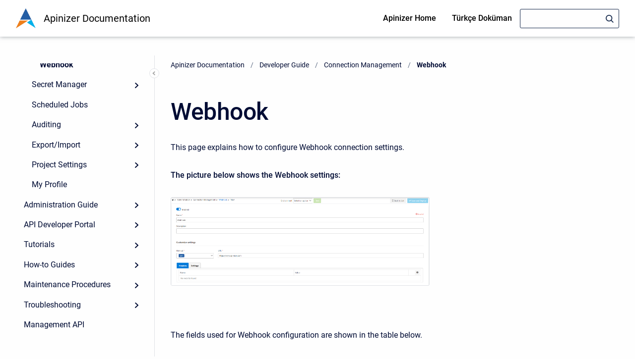

--- FILE ---
content_type: text/html;charset=utf-8
request_url: https://docs.apinizer.com/webhook-integration-39741489.html
body_size: 9070
content:


    


    







            <!doctype html>
<html class="no-js"
      lang="en">

    
    

    <head>
        <meta charset="utf-8"/>
        <meta http-equiv="x-ua-compatible"
              content="ie=edge">
        <meta name="viewport"
              content="width=device-width, initial-scale=1"/>
        <meta name="theme-base-url"
              content="/_/05BD9F48017A5D41C929AAA10647CC64/1699866132878">
        <meta id="atlassian-token"
              name="atlassian-token"
              content="b45581f9702d64150014df3d0982dafdc644ea3c"/>
        <meta name="atl_token"
              content="b45581f9702d64150014df3d0982dafdc644ea3c"/>
        <meta name="ajs-page-id"
              content="39741489"/>
        <meta name="ajs-parent-page-id"
              content="16811965">
        <meta name="ajs-space-key"
              content="ApinizerDocumentation">
        <meta name="Help Center Version"
              content="1.0" />
                <meta id="confluence-base-url" name="confluence-base-url" content="https://docs.apinizer.com">
<meta id="ajs-static-resource-url-prefix" name="ajs-static-resource-url-prefix" content="/s/gvqhid/8804/xgjkrn/_">
<meta id="confluence-context-path" name="confluence-context-path" content="">
<meta id="ajs-enabled-dark-features" name="ajs-enabled-dark-features" content="site-wide.shared-drafts,site-wide.synchrony,com.atlassian.profiling.ita.metrics.deny,clc.quick.create,confluence.view.edit.transition,cql.search.screen,confluence-inline-comments-resolved,frontend.editor.v4,http.session.registrar,nps.survey.inline.dialog,confluence.efi.onboarding.new.templates,frontend.editor.v4.compatibility,atlassian.cdn.static.assets,pdf-preview,previews.sharing,previews.versions,file-annotations,confluence.efi.onboarding.rich.space.content,collaborative-audit-log,confluence.reindex.improvements,previews.conversion-service,editor.ajax.save,read.only.mode,graphql,previews.trigger-all-file-types,attachment.extracted.text.extractor,lucene.caching.filter,confluence.table.resizable,notification.batch,previews.sharing.pushstate,confluence-inline-comments-rich-editor,tc.tacca.dacca,site-wide.synchrony.opt-in,atlassian.webresource.twophase.js.i18n.disabled,confluence.denormalisedpermissions,file-annotations.likes,gatekeeper-ui-v2,v2.content.name.searcher,mobile.supported.version,confluence.editor.tinymce.tables,pulp,confluence-inline-comments,confluence-inline-comments-dangling-comment,quick-reload-inline-comments-flags,confluence.retention.rules">
<meta id="ajs-context-path" name="ajs-context-path" content="">
<meta id="ajs-base-url" name="ajs-base-url" content="https://docs.apinizer.com">
<meta id="ajs-user-locale" name="ajs-user-locale" content="en_GB">


                    <meta name="scrollSearch" content="false"/>
        
                

                
                
        

                
        
        
        
        
        
        
        
        
        
        
        <script>
window.WRM=window.WRM||{};window.WRM._unparsedData=window.WRM._unparsedData||{};window.WRM._unparsedErrors=window.WRM._unparsedErrors||{};
WRM._unparsedData["com.atlassian.applinks.applinks-plugin:applinks-common-exported.entity-types"]="{\u0022singular\u0022:{\u0022refapp.charlie\u0022:\u0022Charlie\u0022,\u0022fecru.project\u0022:\u0022Crucible Project\u0022,\u0022fecru.repository\u0022:\u0022FishEye Repository\u0022,\u0022stash.project\u0022:\u0022Stash Project\u0022,\u0022generic.entity\u0022:\u0022Generic Project\u0022,\u0022confluence.space\u0022:\u0022Confluence Space\u0022,\u0022bamboo.project\u0022:\u0022Bamboo Project\u0022,\u0022jira.project\u0022:\u0022Jira Project\u0022},\u0022plural\u0022:{\u0022refapp.charlie\u0022:\u0022Charlies\u0022,\u0022fecru.project\u0022:\u0022Crucible Projects\u0022,\u0022fecru.repository\u0022:\u0022FishEye Repositories\u0022,\u0022stash.project\u0022:\u0022Stash Projects\u0022,\u0022generic.entity\u0022:\u0022Generic Projects\u0022,\u0022confluence.space\u0022:\u0022Confluence Spaces\u0022,\u0022bamboo.project\u0022:\u0022Bamboo Projects\u0022,\u0022jira.project\u0022:\u0022Jira Projects\u0022}}";
WRM._unparsedData["com.atlassian.plugins.atlassian-plugins-webresource-plugin:context-path.context-path"]="\u0022\u0022";
WRM._unparsedData["com.atlassian.applinks.applinks-plugin:applinks-common-exported.authentication-types"]="{\u0022com.atlassian.applinks.api.auth.types.BasicAuthenticationProvider\u0022:\u0022Basic Access\u0022,\u0022com.atlassian.applinks.api.auth.types.TrustedAppsAuthenticationProvider\u0022:\u0022Trusted Applications\u0022,\u0022com.atlassian.applinks.api.auth.types.CorsAuthenticationProvider\u0022:\u0022CORS\u0022,\u0022com.atlassian.applinks.api.auth.types.OAuthAuthenticationProvider\u0022:\u0022OAuth\u0022,\u0022com.atlassian.applinks.api.auth.types.TwoLeggedOAuthAuthenticationProvider\u0022:\u0022OAuth\u0022,\u0022com.atlassian.applinks.api.auth.types.TwoLeggedOAuthWithImpersonationAuthenticationProvider\u0022:\u0022OAuth\u0022}";
WRM._unparsedData["com.atlassian.applinks.applinks-plugin:applinks-common-exported.applinks-types"]="{\u0022crowd\u0022:\u0022Crowd\u0022,\u0022confluence\u0022:\u0022Confluence\u0022,\u0022fecru\u0022:\u0022FishEye / Crucible\u0022,\u0022stash\u0022:\u0022Stash\u0022,\u0022jira\u0022:\u0022Jira\u0022,\u0022refapp\u0022:\u0022Reference Application\u0022,\u0022bamboo\u0022:\u0022Bamboo\u0022,\u0022generic\u0022:\u0022Generic Application\u0022}";
WRM._unparsedData["com.atlassian.applinks.applinks-plugin:applinks-common-exported.applinks-help-paths"]="{\u0022entries\u0022:{\u0022applinks.docs.root\u0022:\u0022https://confluence.atlassian.com/display/APPLINKS-082/\u0022,\u0022applinks.docs.diagnostics.troubleshoot.sslunmatched\u0022:\u0022SSL+and+application+link+troubleshooting+guide\u0022,\u0022applinks.docs.diagnostics.troubleshoot.oauthsignatureinvalid\u0022:\u0022OAuth+troubleshooting+guide\u0022,\u0022applinks.docs.diagnostics.troubleshoot.oauthtimestamprefused\u0022:\u0022OAuth+troubleshooting+guide\u0022,\u0022applinks.docs.delete.entity.link\u0022:\u0022Create+links+between+projects\u0022,\u0022applinks.docs.adding.application.link\u0022:\u0022Link+Atlassian+applications+to+work+together\u0022,\u0022applinks.docs.administration.guide\u0022:\u0022Application+Links+Documentation\u0022,\u0022applinks.docs.oauth.security\u0022:\u0022OAuth+security+for+application+links\u0022,\u0022applinks.docs.troubleshoot.application.links\u0022:\u0022Troubleshoot+application+links\u0022,\u0022applinks.docs.diagnostics.troubleshoot.unknownerror\u0022:\u0022Network+and+connectivity+troubleshooting+guide\u0022,\u0022applinks.docs.configuring.auth.trusted.apps\u0022:\u0022Configuring+Trusted+Applications+authentication+for+an+application+link\u0022,\u0022applinks.docs.diagnostics.troubleshoot.authlevelunsupported\u0022:\u0022OAuth+troubleshooting+guide\u0022,\u0022applinks.docs.diagnostics.troubleshoot.ssluntrusted\u0022:\u0022SSL+and+application+link+troubleshooting+guide\u0022,\u0022applinks.docs.diagnostics.troubleshoot.unknownhost\u0022:\u0022Network+and+connectivity+troubleshooting+guide\u0022,\u0022applinks.docs.delete.application.link\u0022:\u0022Link+Atlassian+applications+to+work+together\u0022,\u0022applinks.docs.adding.project.link\u0022:\u0022Configuring+Project+links+across+Applications\u0022,\u0022applinks.docs.link.applications\u0022:\u0022Link+Atlassian+applications+to+work+together\u0022,\u0022applinks.docs.diagnostics.troubleshoot.oauthproblem\u0022:\u0022OAuth+troubleshooting+guide\u0022,\u0022applinks.docs.diagnostics.troubleshoot.migration\u0022:\u0022Update+application+links+to+use+OAuth\u0022,\u0022applinks.docs.relocate.application.link\u0022:\u0022Link+Atlassian+applications+to+work+together\u0022,\u0022applinks.docs.administering.entity.links\u0022:\u0022Create+links+between+projects\u0022,\u0022applinks.docs.upgrade.application.link\u0022:\u0022OAuth+security+for+application+links\u0022,\u0022applinks.docs.diagnostics.troubleshoot.connectionrefused\u0022:\u0022Network+and+connectivity+troubleshooting+guide\u0022,\u0022applinks.docs.configuring.auth.oauth\u0022:\u0022OAuth+security+for+application+links\u0022,\u0022applinks.docs.insufficient.remote.permission\u0022:\u0022OAuth+security+for+application+links\u0022,\u0022applinks.docs.configuring.application.link.auth\u0022:\u0022OAuth+security+for+application+links\u0022,\u0022applinks.docs.diagnostics\u0022:\u0022Application+links+diagnostics\u0022,\u0022applinks.docs.configured.authentication.types\u0022:\u0022OAuth+security+for+application+links\u0022,\u0022applinks.docs.adding.entity.link\u0022:\u0022Create+links+between+projects\u0022,\u0022applinks.docs.diagnostics.troubleshoot.unexpectedresponse\u0022:\u0022Network+and+connectivity+troubleshooting+guide\u0022,\u0022applinks.docs.configuring.auth.basic\u0022:\u0022Configuring+Basic+HTTP+Authentication+for+an+Application+Link\u0022,\u0022applinks.docs.diagnostics.troubleshoot.authlevelmismatch\u0022:\u0022OAuth+troubleshooting+guide\u0022}}";
WRM._unparsedData["com.atlassian.confluence.plugins.confluence-feature-discovery-plugin:confluence-feature-discovery-plugin-resources.test-mode"]="false";
if(window.WRM._dataArrived)window.WRM._dataArrived();</script>
<script src="/s/26d50d44e8f097d4274a64bee17bdf81-CDN/gvqhid/8804/xgjkrn/004fea3af171bcbf8e59c62867f092d8/_/download/contextbatch/js/_super/batch.js?locale=en-GB" data-wrm-key="_super" data-wrm-batch-type="context" data-initially-rendered></script>
<script src="/s/6fd6a663587cf9f21033b04bb23b9599-CDN/gvqhid/8804/xgjkrn/7f40a926d0d0127b0987bc43e017f3ca/_/download/contextbatch/js/viewcontent,-_super/batch.js?highlightactions=true&amp;locale=en-GB" data-wrm-key="viewcontent,-_super" data-wrm-batch-type="context" data-initially-rendered></script>
<script src="/s/d41d8cd98f00b204e9800998ecf8427e-CDN/gvqhid/8804/xgjkrn/17.19.3/_/download/batch/confluence.extra.jira:amd-support/confluence.extra.jira:amd-support.js" data-wrm-key="confluence.extra.jira:amd-support" data-wrm-batch-type="resource" data-initially-rendered></script>
<script src="/s/d41d8cd98f00b204e9800998ecf8427e-CDN/gvqhid/8804/xgjkrn/8.2.2/_/download/batch/com.atlassian.applinks.applinks-plugin:lodash-amd/com.atlassian.applinks.applinks-plugin:lodash-amd.js" data-wrm-key="com.atlassian.applinks.applinks-plugin:lodash-amd" data-wrm-batch-type="resource" data-initially-rendered></script>
<script src="/s/d41d8cd98f00b204e9800998ecf8427e-CDN/gvqhid/8804/xgjkrn/8.2.2/_/download/batch/com.atlassian.applinks.applinks-plugin:applinks-lib/com.atlassian.applinks.applinks-plugin:applinks-lib.js" data-wrm-key="com.atlassian.applinks.applinks-plugin:applinks-lib" data-wrm-batch-type="resource" data-initially-rendered></script>
<script src="/s/3afeb2b72ff85945c29768d2a0eb4a3a-CDN/gvqhid/8804/xgjkrn/8.2.2/_/download/batch/com.atlassian.applinks.applinks-plugin:applinks-common-exported/com.atlassian.applinks.applinks-plugin:applinks-common-exported.js?locale=en-GB" data-wrm-key="com.atlassian.applinks.applinks-plugin:applinks-common-exported" data-wrm-batch-type="resource" data-initially-rendered></script>
<script src="/s/3afeb2b72ff85945c29768d2a0eb4a3a-CDN/gvqhid/8804/xgjkrn/9.2.2/_/download/batch/com.atlassian.auiplugin:split_aui.core/com.atlassian.auiplugin:split_aui.core.js?locale=en-GB" data-wrm-key="com.atlassian.auiplugin:split_aui.core" data-wrm-batch-type="resource" data-initially-rendered></script>
<script src="/s/3afeb2b72ff85945c29768d2a0eb4a3a-CDN/gvqhid/8804/xgjkrn/8.2.2/_/download/batch/com.atlassian.applinks.applinks-plugin:applinks-util-js/com.atlassian.applinks.applinks-plugin:applinks-util-js.js?locale=en-GB" data-wrm-key="com.atlassian.applinks.applinks-plugin:applinks-util-js" data-wrm-batch-type="resource" data-initially-rendered></script>
<script src="/s/3afeb2b72ff85945c29768d2a0eb4a3a-CDN/gvqhid/8804/xgjkrn/8.2.2/_/download/batch/com.atlassian.applinks.applinks-plugin:feature-oauth-dance/com.atlassian.applinks.applinks-plugin:feature-oauth-dance.js?locale=en-GB" data-wrm-key="com.atlassian.applinks.applinks-plugin:feature-oauth-dance" data-wrm-batch-type="resource" data-initially-rendered></script>
<script src="/s/d41d8cd98f00b204e9800998ecf8427e-CDN/gvqhid/8804/xgjkrn/8.2.2/_/download/batch/com.atlassian.applinks.applinks-plugin:applinks-oauth-ui/com.atlassian.applinks.applinks-plugin:applinks-oauth-ui.js" data-wrm-key="com.atlassian.applinks.applinks-plugin:applinks-oauth-ui" data-wrm-batch-type="resource" data-initially-rendered></script>
<script src="/s/3afeb2b72ff85945c29768d2a0eb4a3a-CDN/gvqhid/8804/xgjkrn/17.19.3/_/download/batch/confluence.extra.jira:common/confluence.extra.jira:common.js?locale=en-GB" data-wrm-key="confluence.extra.jira:common" data-wrm-batch-type="resource" data-initially-rendered></script>
<script src="/s/d41d8cd98f00b204e9800998ecf8427e-CDN/gvqhid/8804/xgjkrn/17.19.3/_/download/batch/confluence.extra.jira:jira-issues-view-mode-async-resource/confluence.extra.jira:jira-issues-view-mode-async-resource.js" data-wrm-key="confluence.extra.jira:jira-issues-view-mode-async-resource" data-wrm-batch-type="resource" data-initially-rendered></script>
<script src="/s/3afeb2b72ff85945c29768d2a0eb4a3a-CDN/gvqhid/8804/xgjkrn/9.2.2/_/download/batch/com.atlassian.auiplugin:split_aui.page.iconography/com.atlassian.auiplugin:split_aui.page.iconography.js?locale=en-GB" data-wrm-key="com.atlassian.auiplugin:split_aui.page.iconography" data-wrm-batch-type="resource" data-initially-rendered></script>
<script src="/s/3afeb2b72ff85945c29768d2a0eb4a3a-CDN/gvqhid/8804/xgjkrn/17.19.3/_/download/batch/confluence.extra.jira:jira-issues-view-mode-resources/confluence.extra.jira:jira-issues-view-mode-resources.js?locale=en-GB" data-wrm-key="confluence.extra.jira:jira-issues-view-mode-resources" data-wrm-batch-type="resource" data-initially-rendered></script>
<script src="/s/3afeb2b72ff85945c29768d2a0eb4a3a-CDN/gvqhid/8804/xgjkrn/17.19.3/_/download/batch/confluence.extra.jira:web-resources/confluence.extra.jira:web-resources.js?locale=en-GB" data-wrm-key="confluence.extra.jira:web-resources" data-wrm-batch-type="resource" data-initially-rendered></script>
<script src="/s/d41d8cd98f00b204e9800998ecf8427e-CDN/gvqhid/8804/xgjkrn/17.19.9/_/download/batch/com.atlassian.confluence.plugins.confluence-previews:mediaviewer-core/com.atlassian.confluence.plugins.confluence-previews:mediaviewer-core.js" data-wrm-key="com.atlassian.confluence.plugins.confluence-previews:mediaviewer-core" data-wrm-batch-type="resource" data-initially-rendered></script>
<script src="/s/3afeb2b72ff85945c29768d2a0eb4a3a-CDN/gvqhid/8804/xgjkrn/7.19.17/_/download/batch/com.atlassian.confluence.plugins.confluence-frontend:split_vendors~moment/com.atlassian.confluence.plugins.confluence-frontend:split_vendors~moment.js?locale=en-GB" data-wrm-key="com.atlassian.confluence.plugins.confluence-frontend:split_vendors~moment" data-wrm-batch-type="resource" data-initially-rendered></script>
<script src="/s/3afeb2b72ff85945c29768d2a0eb4a3a-CDN/gvqhid/8804/xgjkrn/7.19.17/_/download/batch/com.atlassian.confluence.plugins.confluence-frontend:split_moment/com.atlassian.confluence.plugins.confluence-frontend:split_moment.js?locale=en-GB" data-wrm-key="com.atlassian.confluence.plugins.confluence-frontend:split_moment" data-wrm-batch-type="resource" data-initially-rendered></script>
<script src="/s/3afeb2b72ff85945c29768d2a0eb4a3a-CDN/gvqhid/8804/xgjkrn/1.0/_/download/batch/confluence.web.resources:date-time-formatting/confluence.web.resources:date-time-formatting.js?locale=en-GB" data-wrm-key="confluence.web.resources:date-time-formatting" data-wrm-batch-type="resource" data-initially-rendered></script>
<script src="/s/3afeb2b72ff85945c29768d2a0eb4a3a-CDN/gvqhid/8804/xgjkrn/17.19.9/_/download/batch/com.atlassian.confluence.plugins.confluence-previews:confluence-previews-js/com.atlassian.confluence.plugins.confluence-previews:confluence-previews-js.js?locale=en-GB" data-wrm-key="com.atlassian.confluence.plugins.confluence-previews:confluence-previews-js" data-wrm-batch-type="resource" data-initially-rendered></script>
<script src="/s/3afeb2b72ff85945c29768d2a0eb4a3a-CDN/gvqhid/8804/xgjkrn/9.2.2/_/download/batch/com.atlassian.auiplugin:split_aui.splitchunk.vendors--c7d6d1dc80/com.atlassian.auiplugin:split_aui.splitchunk.vendors--c7d6d1dc80.js?locale=en-GB" data-wrm-key="com.atlassian.auiplugin:split_aui.splitchunk.vendors--c7d6d1dc80" data-wrm-batch-type="resource" data-initially-rendered></script>
<script src="/s/3afeb2b72ff85945c29768d2a0eb4a3a-CDN/gvqhid/8804/xgjkrn/9.2.2/_/download/batch/com.atlassian.auiplugin:split_jquery.ui.position/com.atlassian.auiplugin:split_jquery.ui.position.js?locale=en-GB" data-wrm-key="com.atlassian.auiplugin:split_jquery.ui.position" data-wrm-batch-type="resource" data-initially-rendered></script>
<script src="/s/3afeb2b72ff85945c29768d2a0eb4a3a-CDN/gvqhid/8804/xgjkrn/9.2.2/_/download/batch/com.atlassian.auiplugin:split_aui.splitchunk.vendors--825acd7236/com.atlassian.auiplugin:split_aui.splitchunk.vendors--825acd7236.js?locale=en-GB" data-wrm-key="com.atlassian.auiplugin:split_aui.splitchunk.vendors--825acd7236" data-wrm-batch-type="resource" data-initially-rendered></script>
<script src="/s/3afeb2b72ff85945c29768d2a0eb4a3a-CDN/gvqhid/8804/xgjkrn/9.2.2/_/download/batch/com.atlassian.auiplugin:split_jquery.ui.droppable/com.atlassian.auiplugin:split_jquery.ui.droppable.js?locale=en-GB" data-wrm-key="com.atlassian.auiplugin:split_jquery.ui.droppable" data-wrm-batch-type="resource" data-initially-rendered></script>
<script src="/s/3afeb2b72ff85945c29768d2a0eb4a3a-CDN/gvqhid/8804/xgjkrn/9.2.2/_/download/batch/com.atlassian.auiplugin:split_aui.splitchunk.vendors--85718a7eef/com.atlassian.auiplugin:split_aui.splitchunk.vendors--85718a7eef.js?locale=en-GB" data-wrm-key="com.atlassian.auiplugin:split_aui.splitchunk.vendors--85718a7eef" data-wrm-batch-type="resource" data-initially-rendered></script>
<script src="/s/3afeb2b72ff85945c29768d2a0eb4a3a-CDN/gvqhid/8804/xgjkrn/9.2.2/_/download/batch/com.atlassian.auiplugin:split_jquery.ui.resizable/com.atlassian.auiplugin:split_jquery.ui.resizable.js?locale=en-GB" data-wrm-key="com.atlassian.auiplugin:split_jquery.ui.resizable" data-wrm-batch-type="resource" data-initially-rendered></script>
<script src="/s/3afeb2b72ff85945c29768d2a0eb4a3a-CDN/gvqhid/8804/xgjkrn/9.2.2/_/download/batch/com.atlassian.auiplugin:split_aui.splitchunk.vendors--7c76061134/com.atlassian.auiplugin:split_aui.splitchunk.vendors--7c76061134.js?locale=en-GB" data-wrm-key="com.atlassian.auiplugin:split_aui.splitchunk.vendors--7c76061134" data-wrm-batch-type="resource" data-initially-rendered></script>
<script src="/s/3afeb2b72ff85945c29768d2a0eb4a3a-CDN/gvqhid/8804/xgjkrn/9.2.2/_/download/batch/com.atlassian.auiplugin:split_jquery.ui.selectable/com.atlassian.auiplugin:split_jquery.ui.selectable.js?locale=en-GB" data-wrm-key="com.atlassian.auiplugin:split_jquery.ui.selectable" data-wrm-batch-type="resource" data-initially-rendered></script>
<script src="/s/703b378272936866aa6ea16c4418a3ca-CDN/gvqhid/8804/xgjkrn/17.19.9/_/download/batch/com.atlassian.confluence.plugins.confluence-previews:annotation-plugin/com.atlassian.confluence.plugins.confluence-previews:annotation-plugin.js?locale=en-GB" data-wrm-key="com.atlassian.confluence.plugins.confluence-previews:annotation-plugin" data-wrm-batch-type="resource" data-initially-rendered></script>
<script src="/s/d41d8cd98f00b204e9800998ecf8427e-CDN/gvqhid/8804/xgjkrn/17.19.9/_/download/batch/com.atlassian.confluence.plugins.confluence-previews:minimode-plugin/com.atlassian.confluence.plugins.confluence-previews:minimode-plugin.js" data-wrm-key="com.atlassian.confluence.plugins.confluence-previews:minimode-plugin" data-wrm-batch-type="resource" data-initially-rendered></script>
<script src="/s/d41d8cd98f00b204e9800998ecf8427e-CDN/gvqhid/8804/xgjkrn/7.19.17/_/download/batch/com.atlassian.confluence.plugins.drag-and-drop:plupload/com.atlassian.confluence.plugins.drag-and-drop:plupload.js" data-wrm-key="com.atlassian.confluence.plugins.drag-and-drop:plupload" data-wrm-batch-type="resource" data-initially-rendered></script>
<script src="/s/703b378272936866aa6ea16c4418a3ca-CDN/gvqhid/8804/xgjkrn/17.19.9/_/download/batch/com.atlassian.confluence.plugins.confluence-previews:upload-plugin/com.atlassian.confluence.plugins.confluence-previews:upload-plugin.js?locale=en-GB" data-wrm-key="com.atlassian.confluence.plugins.confluence-previews:upload-plugin" data-wrm-batch-type="resource" data-initially-rendered></script>
<script src="/s/703b378272936866aa6ea16c4418a3ca-CDN/gvqhid/8804/xgjkrn/17.19.9/_/download/batch/com.atlassian.confluence.plugins.confluence-previews:version-navigation-plugin/com.atlassian.confluence.plugins.confluence-previews:version-navigation-plugin.js?locale=en-GB" data-wrm-key="com.atlassian.confluence.plugins.confluence-previews:version-navigation-plugin" data-wrm-batch-type="resource" data-initially-rendered></script>
<script src="/s/3afeb2b72ff85945c29768d2a0eb4a3a-CDN/gvqhid/8804/xgjkrn/17.19.9/_/download/batch/com.atlassian.confluence.plugins.confluence-previews:permalink-plugin/com.atlassian.confluence.plugins.confluence-previews:permalink-plugin.js?locale=en-GB" data-wrm-key="com.atlassian.confluence.plugins.confluence-previews:permalink-plugin" data-wrm-batch-type="resource" data-initially-rendered></script>
<script src="/s/703b378272936866aa6ea16c4418a3ca-CDN/gvqhid/8804/xgjkrn/17.19.9/_/download/batch/com.atlassian.confluence.plugins.confluence-previews:feature-discovery-plugin/com.atlassian.confluence.plugins.confluence-previews:feature-discovery-plugin.js?locale=en-GB" data-wrm-key="com.atlassian.confluence.plugins.confluence-previews:feature-discovery-plugin" data-wrm-batch-type="resource" data-initially-rendered></script>
<script src="/s/3afeb2b72ff85945c29768d2a0eb4a3a-CDN/gvqhid/8804/xgjkrn/17.19.12/_/download/batch/com.atlassian.confluence.plugins.share-page:share-dialog-service/com.atlassian.confluence.plugins.share-page:share-dialog-service.js?locale=en-GB" data-wrm-key="com.atlassian.confluence.plugins.share-page:share-dialog-service" data-wrm-batch-type="resource" data-initially-rendered></script>
<script src="/s/703b378272936866aa6ea16c4418a3ca-CDN/gvqhid/8804/xgjkrn/17.19.9/_/download/batch/com.atlassian.confluence.plugins.confluence-previews:share-plugin/com.atlassian.confluence.plugins.confluence-previews:share-plugin.js?locale=en-GB" data-wrm-key="com.atlassian.confluence.plugins.confluence-previews:share-plugin" data-wrm-batch-type="resource" data-initially-rendered></script>
<script src="/s/d41d8cd98f00b204e9800998ecf8427e-CDN/gvqhid/8804/xgjkrn/2.22.3/_/download/batch/com.k15t.scroll.scroll-viewport:resource-editor-resource-omitter/com.k15t.scroll.scroll-viewport:resource-editor-resource-omitter.js" data-wrm-key="com.k15t.scroll.scroll-viewport:resource-editor-resource-omitter" data-wrm-batch-type="resource" data-initially-rendered></script>
<script src="/s/d41d8cd98f00b204e9800998ecf8427e-CDN/gvqhid/8804/xgjkrn/2.22.3/_/download/batch/com.k15t.scroll.scroll-viewport:resource-quick-reload-manager-disabler/com.k15t.scroll.scroll-viewport:resource-quick-reload-manager-disabler.js" data-wrm-key="com.k15t.scroll.scroll-viewport:resource-quick-reload-manager-disabler" data-wrm-batch-type="resource" data-initially-rendered></script>
 
                        <link rel="shortcut icon"
              href="https://docs.apinizer.com/download/attachments/327682/global.logo?version=1&amp;amp;modificationDate=1625052748786&amp;amp;api=v2">

        <script>
            var hasCookieNotice = false;
            var usesCookieOptInStrategy = true;
            var cookieRelatedFeatures = [];

            function hasSiteViewerGivenConsentForTracking() {
                try {
                    return document.cookie.indexOf('shc-cookies=enabled') > -1;
                } catch (e) {
                    return false;
                }
            }

            function hasSiteViewerRefusedConsentForTracking() {
                try {
                    return document.cookie.indexOf('shc-cookies=disabled') > -1;
                } catch (e) {
                    return false;
                }
            }

            function areCookiesEnabled() {
                // Customer did not activate cookie notice, so we can track the site viewer.
                if (!hasCookieNotice) {
                    return true;
                }

                // Customer did activate cookie notice, but has chosen the opt in strategy.
                if (usesCookieOptInStrategy) {
                    // If the site viewer gave consent, we can enable tracking.
                    if (hasSiteViewerGivenConsentForTracking()) {
                        return true;
                    }
                } else {
                    // Customer has chosen the opt out flow, so we have to ask for consent.
                    if (!hasSiteViewerRefusedConsentForTracking()) {
                        return true;
                    }
                }

                return false;
            }

            var registerCookieRelatedFeature = function (featureFunction) {

                                                                
                if (typeof featureFunction === 'function') {
                    cookieRelatedFeatures.push(featureFunction);
                }
            }

            var initializeCookieRelatedFeatures = function () {

                                                
                if (!areCookiesEnabled()) {
                    return;
                }
                window.scrollHelpCenter.areCookiesEnabled = true;
                for (const cookieRelatedFeature of cookieRelatedFeatures) {
                    try {
                        cookieRelatedFeature();
                    } catch (e) {
                        console.error(e);
                    }
                }
            }

            var contextPath = '';

            window.scrollHelpCenter = {
                currentPage: {
                    confluenceLink: "/pages/viewpage.action?pageId=39741489"
                },
                excludePageLabels: ["scroll-help-center-exclude-page", "scroll-help-center-sitemap", "scroll-help-center-sitemap-index"],
                hasCookieNotice: false,
                areCookiesEnabled: areCookiesEnabled(),
                registerCookieRelatedFeature: registerCookieRelatedFeature,
                initializeCookieRelatedFeatures: initializeCookieRelatedFeatures,
                isLoggedInUser: false,
                isPortal: false,
                viewportLink: "/",
            isInAppHelp: false            }
        </script>
                    


                        <!-- Google Analytics -->
        <script>
            window.scrollHelpCenter.registerCookieRelatedFeature(function() {
                (function(w, d, s, i) {
                    var a = d.createElement(s), m = d.getElementsByTagName(s)[0];
                    a.async = true;
                    a.src = 'https://www.googletagmanager.com/gtag/js?id=' + i;
                    m.parentNode.insertBefore(a, m);
                })(window, document, 'script', 'UA-200924514-1');

                window.dataLayer = window.dataLayer || [];

                function gtag() {
                    dataLayer.push(arguments);
                }

                gtag('js', new Date());
                gtag('config', 'UA-200924514-1', { 'anonymize_ip': true });
            });
        </script>
        <!-- End Google Analytics -->
                            <meta name="google-site-verification"
          content="lbpcOGVCxxa0rdIx98b6jNSVFnwek4Sa65B8nJ_cdM0"/>
    
        
        <script>
window.WRM=window.WRM||{};window.WRM._unparsedData=window.WRM._unparsedData||{};window.WRM._unparsedErrors=window.WRM._unparsedErrors||{};
WRM._unparsedData["com.atlassian.applinks.applinks-plugin:applinks-common-exported.entity-types"]="{\u0022singular\u0022:{\u0022refapp.charlie\u0022:\u0022Charlie\u0022,\u0022fecru.project\u0022:\u0022Crucible Project\u0022,\u0022fecru.repository\u0022:\u0022FishEye Repository\u0022,\u0022stash.project\u0022:\u0022Stash Project\u0022,\u0022generic.entity\u0022:\u0022Generic Project\u0022,\u0022confluence.space\u0022:\u0022Confluence Space\u0022,\u0022bamboo.project\u0022:\u0022Bamboo Project\u0022,\u0022jira.project\u0022:\u0022Jira Project\u0022},\u0022plural\u0022:{\u0022refapp.charlie\u0022:\u0022Charlies\u0022,\u0022fecru.project\u0022:\u0022Crucible Projects\u0022,\u0022fecru.repository\u0022:\u0022FishEye Repositories\u0022,\u0022stash.project\u0022:\u0022Stash Projects\u0022,\u0022generic.entity\u0022:\u0022Generic Projects\u0022,\u0022confluence.space\u0022:\u0022Confluence Spaces\u0022,\u0022bamboo.project\u0022:\u0022Bamboo Projects\u0022,\u0022jira.project\u0022:\u0022Jira Projects\u0022}}";
WRM._unparsedData["com.atlassian.plugins.atlassian-plugins-webresource-plugin:context-path.context-path"]="\u0022\u0022";
WRM._unparsedData["com.atlassian.applinks.applinks-plugin:applinks-common-exported.authentication-types"]="{\u0022com.atlassian.applinks.api.auth.types.BasicAuthenticationProvider\u0022:\u0022Basic Access\u0022,\u0022com.atlassian.applinks.api.auth.types.TrustedAppsAuthenticationProvider\u0022:\u0022Trusted Applications\u0022,\u0022com.atlassian.applinks.api.auth.types.CorsAuthenticationProvider\u0022:\u0022CORS\u0022,\u0022com.atlassian.applinks.api.auth.types.OAuthAuthenticationProvider\u0022:\u0022OAuth\u0022,\u0022com.atlassian.applinks.api.auth.types.TwoLeggedOAuthAuthenticationProvider\u0022:\u0022OAuth\u0022,\u0022com.atlassian.applinks.api.auth.types.TwoLeggedOAuthWithImpersonationAuthenticationProvider\u0022:\u0022OAuth\u0022}";
WRM._unparsedData["com.atlassian.applinks.applinks-plugin:applinks-common-exported.applinks-types"]="{\u0022crowd\u0022:\u0022Crowd\u0022,\u0022confluence\u0022:\u0022Confluence\u0022,\u0022fecru\u0022:\u0022FishEye / Crucible\u0022,\u0022stash\u0022:\u0022Stash\u0022,\u0022jira\u0022:\u0022Jira\u0022,\u0022refapp\u0022:\u0022Reference Application\u0022,\u0022bamboo\u0022:\u0022Bamboo\u0022,\u0022generic\u0022:\u0022Generic Application\u0022}";
WRM._unparsedData["com.atlassian.applinks.applinks-plugin:applinks-common-exported.applinks-help-paths"]="{\u0022entries\u0022:{\u0022applinks.docs.root\u0022:\u0022https://confluence.atlassian.com/display/APPLINKS-082/\u0022,\u0022applinks.docs.diagnostics.troubleshoot.sslunmatched\u0022:\u0022SSL+and+application+link+troubleshooting+guide\u0022,\u0022applinks.docs.diagnostics.troubleshoot.oauthsignatureinvalid\u0022:\u0022OAuth+troubleshooting+guide\u0022,\u0022applinks.docs.diagnostics.troubleshoot.oauthtimestamprefused\u0022:\u0022OAuth+troubleshooting+guide\u0022,\u0022applinks.docs.delete.entity.link\u0022:\u0022Create+links+between+projects\u0022,\u0022applinks.docs.adding.application.link\u0022:\u0022Link+Atlassian+applications+to+work+together\u0022,\u0022applinks.docs.administration.guide\u0022:\u0022Application+Links+Documentation\u0022,\u0022applinks.docs.oauth.security\u0022:\u0022OAuth+security+for+application+links\u0022,\u0022applinks.docs.troubleshoot.application.links\u0022:\u0022Troubleshoot+application+links\u0022,\u0022applinks.docs.diagnostics.troubleshoot.unknownerror\u0022:\u0022Network+and+connectivity+troubleshooting+guide\u0022,\u0022applinks.docs.configuring.auth.trusted.apps\u0022:\u0022Configuring+Trusted+Applications+authentication+for+an+application+link\u0022,\u0022applinks.docs.diagnostics.troubleshoot.authlevelunsupported\u0022:\u0022OAuth+troubleshooting+guide\u0022,\u0022applinks.docs.diagnostics.troubleshoot.ssluntrusted\u0022:\u0022SSL+and+application+link+troubleshooting+guide\u0022,\u0022applinks.docs.diagnostics.troubleshoot.unknownhost\u0022:\u0022Network+and+connectivity+troubleshooting+guide\u0022,\u0022applinks.docs.delete.application.link\u0022:\u0022Link+Atlassian+applications+to+work+together\u0022,\u0022applinks.docs.adding.project.link\u0022:\u0022Configuring+Project+links+across+Applications\u0022,\u0022applinks.docs.link.applications\u0022:\u0022Link+Atlassian+applications+to+work+together\u0022,\u0022applinks.docs.diagnostics.troubleshoot.oauthproblem\u0022:\u0022OAuth+troubleshooting+guide\u0022,\u0022applinks.docs.diagnostics.troubleshoot.migration\u0022:\u0022Update+application+links+to+use+OAuth\u0022,\u0022applinks.docs.relocate.application.link\u0022:\u0022Link+Atlassian+applications+to+work+together\u0022,\u0022applinks.docs.administering.entity.links\u0022:\u0022Create+links+between+projects\u0022,\u0022applinks.docs.upgrade.application.link\u0022:\u0022OAuth+security+for+application+links\u0022,\u0022applinks.docs.diagnostics.troubleshoot.connectionrefused\u0022:\u0022Network+and+connectivity+troubleshooting+guide\u0022,\u0022applinks.docs.configuring.auth.oauth\u0022:\u0022OAuth+security+for+application+links\u0022,\u0022applinks.docs.insufficient.remote.permission\u0022:\u0022OAuth+security+for+application+links\u0022,\u0022applinks.docs.configuring.application.link.auth\u0022:\u0022OAuth+security+for+application+links\u0022,\u0022applinks.docs.diagnostics\u0022:\u0022Application+links+diagnostics\u0022,\u0022applinks.docs.configured.authentication.types\u0022:\u0022OAuth+security+for+application+links\u0022,\u0022applinks.docs.adding.entity.link\u0022:\u0022Create+links+between+projects\u0022,\u0022applinks.docs.diagnostics.troubleshoot.unexpectedresponse\u0022:\u0022Network+and+connectivity+troubleshooting+guide\u0022,\u0022applinks.docs.configuring.auth.basic\u0022:\u0022Configuring+Basic+HTTP+Authentication+for+an+Application+Link\u0022,\u0022applinks.docs.diagnostics.troubleshoot.authlevelmismatch\u0022:\u0022OAuth+troubleshooting+guide\u0022}}";
WRM._unparsedData["com.atlassian.confluence.plugins.confluence-feature-discovery-plugin:confluence-feature-discovery-plugin-resources.test-mode"]="false";
if(window.WRM._dataArrived)window.WRM._dataArrived();</script>
<link rel="stylesheet" href="/s/9b09bd7da6473592dbbbd901bf5ddf99-CDN/gvqhid/8804/xgjkrn/004fea3af171bcbf8e59c62867f092d8/_/download/contextbatch/css/_super/batch.css" data-wrm-key="_super" data-wrm-batch-type="context" media="all">
<link rel="stylesheet" href="/s/60fa4e7d9d6e0640b5a59f3c697fb0fb-CDN/gvqhid/8804/xgjkrn/7f40a926d0d0127b0987bc43e017f3ca/_/download/contextbatch/css/viewcontent,-_super/batch.css?highlightactions=true" data-wrm-key="viewcontent,-_super" data-wrm-batch-type="context" media="all">
<link rel="stylesheet" href="/s/d41d8cd98f00b204e9800998ecf8427e-CDN/gvqhid/8804/xgjkrn/17.19.3/_/download/batch/confluence.extra.jira:common/confluence.extra.jira:common.css" data-wrm-key="confluence.extra.jira:common" data-wrm-batch-type="resource" media="all">
<link rel="stylesheet" href="/s/87d82ad9305ece848272c4a7aa0a8626-CDN/gvqhid/8804/xgjkrn/17.19.9/_/download/batch/com.atlassian.confluence.plugins.confluence-previews:confluence-previews-css/com.atlassian.confluence.plugins.confluence-previews:confluence-previews-css.css" data-wrm-key="com.atlassian.confluence.plugins.confluence-previews:confluence-previews-css" data-wrm-batch-type="resource" media="all">
<link rel="stylesheet" href="/s/d41d8cd98f00b204e9800998ecf8427e-CDN/gvqhid/8804/xgjkrn/9.2.2/_/download/batch/com.atlassian.auiplugin:split_aui.splitchunk.vendors--85718a7eef/com.atlassian.auiplugin:split_aui.splitchunk.vendors--85718a7eef.css" data-wrm-key="com.atlassian.auiplugin:split_aui.splitchunk.vendors--85718a7eef" data-wrm-batch-type="resource" media="all">
<link rel="stylesheet" href="/s/d41d8cd98f00b204e9800998ecf8427e-CDN/gvqhid/8804/xgjkrn/9.2.2/_/download/batch/com.atlassian.auiplugin:split_aui.splitchunk.vendors--7c76061134/com.atlassian.auiplugin:split_aui.splitchunk.vendors--7c76061134.css" data-wrm-key="com.atlassian.auiplugin:split_aui.splitchunk.vendors--7c76061134" data-wrm-batch-type="resource" media="all">


        <link rel="stylesheet"
              href="/_/05BD9F48017A5D41C929AAA10647CC64/1699866132878/css/app.css"/>

            <style>

    .picker--scroll > a,
    .picker .menu .is-active:not(ul) > a,
    .top-bar-right > button > span,
    .button--white-on-black span {
        color: black !important;
    }
    .picker--scroll > a::after {
        border-color: black !important;
    }

        .hc-portal-background-image,
    .hc-spaceHome-background-image {
        background-size: cover !important;
        background-repeat: no-repeat !important;
                    box-shadow: 0 0 0.5em rgba(59,72,79,.5);
            }
    .hc-spaceHome-background-image {
                background-image: url('/_/05BD9F48017A5D41C929AAA10647CC64/1699866132878/header-background.jpg');
    }
    .hc-portal-background-image {
        background-image: url('/_/05BD9F48017A5D41C929AAA10647CC64/1699866132878/header-background.jpg');
    }
    .hc-header-font-color,
    .hc-header-font-color > a {
        color: black !important;
    }
    .hc-spaceHome-hero-font-color {
        color: #FFF !important;
                                    text-shadow: 0 0 3px #000C34;
                        }
    .hc-portal-font-color {
        color: #FFF !important;
    }
    .hc-header-background-color {
        background-color: #FFFFFF !important;
    }
    .top-bar {
        background-color: #FFFFFF !important;
    }
    .header__navigation__menu-container--link--last {
        margin-right: 0.5rem;
        padding-right: 0.5rem !important;
        border-right: 1px solid black;
    }

    .search-bar input[type=submit] {
        background-image: url(/_/05BD9F48017A5D41C929AAA10647CC64/1699866132878/images/common/search-magnifier.svg);
    }

    .search-bar--article #search-input {
        border: 1px solid black !important;
    }

        .hc-footer-background-color {
        background-color: #fff;
    }
    .hc-footer-font-color,
    .hc-footer-font-color > a {
        color: black !important;
    }

        .button--white-on-black,
    #cookies {
        border: 1px solid black !important;
    }
    .button--white-on-black span:hover {
        background-color: black !important;
        color: #FFFFFF;
    }

        #inline-dialog-hipchat-integration-dialog {
        display: none !important;
    }

        
        @media screen and (max-width: 1023px)  {

                .renderPageTree__item > a,
        .is-submenu-parent-item > a,
        .js-drilldown-back > a{
            color: black !important;
        }

        .menu .is-active:not(ul) > a,
        .submenu-toggle:hover,
        .submenu-toggle:active,
        .submenu-toggle:focus,
        .renderPageTree__item a:hover,
        .renderPageTree__item a:active,
        .renderPageTree__item a:focus {
            background-color: unset !important;
            /*filter: brightness(150%);*/
        }

        .menu-icon::after {
            background-color: black;
            box-shadow: 0 7px 0 black, 0 14px 0 black;
        }

        .menu .is-active:not(ul) > a {
            color: #000C34 !important;
        }

        .submenu-toggle,
        .top-bar,
        .top-bar ul {
            background-color: #FFFFFF !important;
        }

        .top-bar .is-dropdown-submenu {
            background-color: white !important;
        }

        .submenu-toggle::after {
            border-color: black;
        }

        .header__navigation__menu-container--link--border {
            border-top: 1px solid black;
            padding-top: 1.5rem;
        }

        .header__navigation__menu-container--link--last {
            border: none;
        }

                .drilldown a {
            background: none;
        }

        .drilldown .is-drilldown-submenu-parent > a::after {
            border-color: transparent transparent transparent black !important;
        }

        .drilldown .js-drilldown-back > a::before {
            border-color: transparent black transparent transparent !important;
        }

                .picker--scroll__item > ul {
            border: 1px solid black;
            border-radius: 0 0 3px 3px;
        }
        .picker--scroll {
            border: 1px solid black;
            border-radius: 3px;
        }
    }
</style>

                    <link rel="stylesheet" type="text/css" href="/_/05BD9F48017A5D41C929AAA10647CC64/1699866132878/custom.css">
        
        
        <title>Webhook</title>
    <meta name="generator" content="Created with Scroll Viewport - K15t"><meta name="scroll-viewport-version" content="2.22.3">
<style>.sv-bidi-marker:before { unicode-bidi: isolate; background-color: #fff0b3; color: #7f5f01; cursor: pointer; content: attr(data-charcode); }</style>
</head>

    <body pageid="39741489" class="disable-attachment-uploader">
                <header class="header__navigation hc-header-background-color">
            


<nav>
    <div class="title-bar align-justify hide-for-large hc-header-background-color">
        <ul class="menu hc-header-background-color">
            <li class="menu-text align-self-middle header__navigation__menu-container--logo">
                <a href="/"
                   rel="noopener"
                   aria-label="Apinizer Documentation"
                   target="_self">
                    <img src="https://docs.apinizer.com/download/attachments/327682/global.logo?version=1&amp;modificationDate=1625052748786&amp;api=v2"
                         alt="Apinizer Documentation"
                         aria-label="Apinizer Documentation"
                         title="Apinizer Documentation"/>
                </a>
            </li>
                            <li>
                    <a href="/apinizer-documentation-16810498.html"
                       target="_self"
                       aria-label="Apinizer Documentation"
                       class="header__navigation__menu-container--heading hc-header-font-color">
                        Apinizer Documentation
                    </a>
                </li>
                    </ul>
        <button class="menu-icon margin-right-2 hc-header-font-color"
                type="button"
                data-toggle="site-navigation"
                aria-label="Open navigation menu">
        </button>
    </div>

    <div class="off-canvas in-canvas-for-large position-right hc-header-background-color"
         id="site-navigation"
         data-off-canvas
         data-transition="overlap">
        <div class="top-bar header__navigation__menu-container hc-header-background-color hc-header-font-color"
             style="max-width: 100%">
            <div class="top-bar-left">
                <ul class="menu hc-header-background-color">
                    <li class="menu-text align-self-middle header__navigation__menu-container--logo">
                        <a href="/"
                           target="_self">
                            <img src="https://docs.apinizer.com/download/attachments/327682/global.logo?version=1&amp;modificationDate=1625052748786&amp;api=v2"
                                 aria-label="Back to Portal"
                                 alt="Apinizer Documentation"
                                 title="Apinizer Documentation"/>
                        </a>
                    </li>
                                            <li>
                            <a href="/apinizer-documentation-16810498.html"
                               target="_self"
                               class="header__navigation__menu-container--heading hc-header-font-color">
                                Apinizer Documentation
                            </a>
                        </li>
                                    </ul>
            </div>
            <div class="top-bar-right">
                <button class="close-button margin-top-1 margin-right-1"
                        type="button"
                        data-toggle="site-navigation">
                    <span aria-hidden="true">&times;</span>
                </button>
                <ul class="dropdown menu header__navigation__menu-container__menu hc-header-background-color"
                    data-dropdown-menu
                    data-disable-hover="true"
                    data-click-open="true"
                    data-close-on-click="true">
                    <li class="hide-for-large small-order-5 large-order-1">
                        <span class="header__navigation__menu-container__menu--heading">
                                                            Topics
                                                    </span>
                        <div id="js-mobile-pageTree">
                                                            

<ul class="vertical menu js-loading accordion-menu renderPageTree scroll-y" data-accordion-menu data-submenu-toggle=true        aria-hidden="false"
    data-viewport-id="05BD9F48017A5CC176CBE7AD267C2C77"
    data-root="/apinizer-documentation-16810498.html"
    data-current="/webhook-39741489.html"
>
            <li class="js-loading js-loading__stacked js-loading__stacked--listItem"></li>
                <li class="js-loading js-loading__stacked js-loading__stacked--listItem js-loading__stacked--listItem--short"></li>
            <li class="js-loading js-loading__stacked js-loading__stacked--listItem"></li>
                <li class="js-loading js-loading__stacked js-loading__stacked--listItem js-loading__stacked--listItem--short"></li>
            <li class="js-loading js-loading__stacked js-loading__stacked--listItem"></li>
                  </ul>
                                                    </div>
                    </li>
                    
                            <li class="small-order-6 large-order-2 header__navigation__menu-container--link
                              header__navigation__menu-container--link--border">
        <a href="https://www.apinizer.com/"
           target="_blank"
           aria-label="Apinizer Home"
           class="hc-header-font-color"
           rel="noopener">
            Apinizer Home
        </a>
    </li>
                                                                            <li class="small-order-6 large-order-2 header__navigation__menu-container--link
                              ">
        <a href="https://docs.apinizer.com/apinizer-dokumantasyonu/genel-bakis-overview-1179697.html"
           target="_blank"
           aria-label="Türkçe Doküman"
           class="hc-header-font-color"
           rel="noopener">
            Türkçe Doküman
        </a>
    </li>
    
                                                                                                                                                                                                                <li class="small-order-1 large-order-6">
                                
    <form id="search"
          method="GET"
                  class="search-bar search-bar--small"
            >
        <input id="search-input"
               quicksearch="false"
               type="text"
               autocomplete="off"
                                             autofocus
                              name="q"
               aria-label="Search"
               value=""/>
        <input type="submit" value="">
        <input type="hidden"
               name="max"
               value="10"/>
                                            <input type="hidden"
                   name="s"
                   value="ApinizerDocumentation"/>
            </form>
                            </li>
                                    </ul>
            </div>
        </div>
    </div>
</nav>
        </header>
        
        <main>
                         <span id="admin-menu-link"
                  style="display: none; position: absolute; top:-5000px;"></span>
                            





<div class="grid-container article full">
    <div class="grid-x article__content"
         data-sticky-container>
                    <div class="cell large-2 article__navigation show-for-large">
                <div data-sticky
                     data-options="marginTop:8;">
                     <div class="page-tree-collapser"></div>
                </div>
                <div data-sticky
                     data-options="marginTop:8;"
                     data-top-anchor="article-content"
                     id="js-desktop-pageTree"
                     data-btm-anchor="article-content:bottom">
                    

<ul class="vertical menu js-loading accordion-menu renderPageTree scroll-y" data-accordion-menu data-submenu-toggle=true        aria-hidden="false"
    data-viewport-id="05BD9F48017A5CC176CBE7AD267C2C77"
    data-root="/apinizer-documentation-16810498.html"
    data-current="/webhook-39741489.html"
>
            <li class="js-loading js-loading__stacked js-loading__stacked--listItem"></li>
                <li class="js-loading js-loading__stacked js-loading__stacked--listItem js-loading__stacked--listItem--short"></li>
            <li class="js-loading js-loading__stacked js-loading__stacked--listItem"></li>
                <li class="js-loading js-loading__stacked js-loading__stacked--listItem js-loading__stacked--listItem--short"></li>
            <li class="js-loading js-loading__stacked js-loading__stacked--listItem"></li>
                  </ul>
                </div>
            </div>
                <div class="cell medium-auto grid-container full js-loading" id="article-content">
            <article class="grid-x"
                     role="article">
                <header class="cell grid-x">
                                                                        
<nav aria-label="You are here:" role="navigation" class="cell medium-11">
    <ul class="breadcrumbs js-loading js-loading__stacked js-loading__stacked--breadcrumb">
                                    <li class="js-hide-until-loaded"><a href="/apinizer-documentation-16810498.html" rel="prev" target="_self">Apinizer Documentation</a></li>
                                                <li class="js-hide-until-loaded"><a href="/developer-guide-16810613.html" rel="prev" target="_self" class="js-breadcrumbs-truncate">Developer Guide</a></li>
                                                <li class="js-hide-until-loaded"><a href="/connection-management-16811965.html" rel="prev" target="_self" class="js-breadcrumbs-truncate">Connection Management</a></li>
                            <li class="breadcrumbs--active js-hide-until-loaded"><span class="show-for-sr">Current: </span>Webhook</li>
    </ul>
</nav>
                                                                                        <h1 class="cell article__heading js-loading js-loading__stacked js-loading__stacked--heading"
                        role="heading"><span class="js-hide-until-loaded">Webhook</span></h1>
                </header>
                <section class="cell page"
                         id="content"
                         role="main">
                    <div id="main-content"
                         class="cell wiki-content js-tocBot-content js-hide-until-loaded hc-content-width--wide">
                                    





<div class="sp-grid-section">
            <div class="sp-grid-cell sp-grid-100">
            <p>This page explains how to configure Webhook connection settings.</p><p><strong>The picture below shows the Webhook settings:</strong></p><p><strong><span class="confluence-embedded-file-wrapper confluence-embedded-manual-size conf-macro output-inline" data-hasbody="false" data-macro-name="sp-image"><img width="1000" class="confluence-embedded-image confluence-content-image-border" src="/files/39741489/109347008/1/1725867550343/image-2024-9-9_10-38-52.png"></span></strong></p><p><br></p><p>The fields used for Webhook configuration are shown in the table below.</p><div class="table-wrap"><table class="wrapped confluenceTable"><colgroup><col><col></colgroup><tbody><tr><th class="confluenceTh">Field</th><th class="confluenceTh">Description</th></tr><tr><td style="text-align: left;" class="confluenceTd"><p>Enabled</p></td><td style="text-align: left;" class="confluenceTd">The active state of the connection.</td></tr><tr><td class="confluenceTd"><p>Name</p></td><td class="confluenceTd">The name of the setting to be made.</td></tr><tr><td class="confluenceTd">Description</td><td class="confluenceTd">Description can be entered.</td></tr><tr><td class="confluenceTd">Method</td><td class="confluenceTd">Http Method Type information of the URL to test.</td></tr><tr><td class="confluenceTd">URL</td><td class="confluenceTd">The URL of the desired endpoint can be entered or selected from existing proxies or saved test data.</td></tr><tr><td class="confluenceTd">Header List</td><td class="confluenceTd"><span style="color: rgb(23,43,77);">Http Request headers (if required for target address) can be set from here.</span></td></tr><tr><td class="confluenceTd"><p>Timeout</p></td><td class="confluenceTd">Time to wait for timeout. Default value is 2 seconds.</td></tr></tbody></table></div>
        </div>
    </div>
    
        
<div class="table-overlay full reveal" id="tableOverlay" data-reveal>
    <button class="close-button table-overlay__close"
            data-close
            aria-label="Close modal"
            type="button">
        <span aria-hidden="true">&times;</span>
    </button>
    <div class="article__content table-overlay__content"></div>
</div>
                    </div>
                </section>
            </article>
        </div>

                    <div class="cell xlarge-2 article__toc show-for-xlarge">
                <div class="scroll-y padding-bottom-3"
                     data-sticky
                     data-options="marginTop:8;"
                     data-top-anchor="article-content"
                     data-btm-anchor="article-content:bottom">
                    

<div class="js-tocBot">
</div>
                                    </div>
            </div>
            </div>
</div>
                    </main>
                <footer class="grid-container full footer hc-footer-background-color">
            
    

    <div class="grid-x footer--alignment hc-footer-font-color" style="max-width: 100%; padding: 0;">
                    <div class="cell large-shrink hc-footer-font-color">
                <img src="/_/05BD9F48017A5D41C929AAA10647CC64/1699866132878/footer-logo.svg"
                     class="footer__logo"
                     alt="Apinizer Documentation Logo"
                     title="Apinizer Documentation"/>
            </div>
                <div class="grid-x cell large-auto">
            <div class="cell footer__links">
                                    <a href="https://docs.apinizer.com/apinizer-dokumantasyonu/genel-bakis-overview-1179697.html"
                       target="_blank"
                       class="hc-footer-font-color"
                       aria-label="Türkçe Doküman"
                       rel="noopener">Türkçe Doküman</a>
                                                </div>
            <div class="cell">
                <span class="footer__attribution-line--copyright hc-footer-font-color">
                    Copyright &copy; 2026 Apinizer &bull; Powered by
                    <a href="https://www.k15t.com/go/scroll-viewport-help-center"
                       target="_blank" rel="noopener" aria-label="Scroll Viewport Product Page">Scroll Viewport</a> and
                    <a href="https://www.atlassian.com/software/confluence"
                       target="_blank" rel="noopener" aria-label="Atlassian Confluence Product Page">Atlassian Confluence</a>
                </span>
            </div>
        </div>
    </div>
        </footer>
        
    
        
    
        

        
        
            
        <script>
            window.scrollHelpCenter.initializeCookieRelatedFeatures();
        </script>

        <script src="/_/05BD9F48017A5D41C929AAA10647CC64/1699866132878/js/app.js"></script>

        
        
    <!-- Powered by Scroll Viewport -->
    <script src="//docs.apinizer.com/plugins/servlet/scroll-viewport/bootstrap.js?viewportId=05BD9F48017A5CC176CBE7AD267C2C77&pageId=39741489&spaceKey=ApinizerDocumentation&isDraftViewport=false&isViewportControlEnabled=true" async></script>
</body>
</html>
    

--- FILE ---
content_type: text/javascript
request_url: https://docs.apinizer.com/s/703b378272936866aa6ea16c4418a3ca-CDN/gvqhid/8804/xgjkrn/17.19.9/_/download/batch/com.atlassian.confluence.plugins.confluence-previews:upload-plugin/com.atlassian.confluence.plugins.confluence-previews:upload-plugin.js?locale=en-GB
body_size: 4858
content:
WRMCB=function(e){var c=console;if(c&&c.log&&c.error){c.log('Error running batched script.');c.error(e);}}
;
try {
/* module-key = 'com.atlassian.confluence.plugins.confluence-previews:upload-plugin', location = '/js/amd/plupload-amd.js' */
define("plupload",function(){return plupload});
}catch(e){WRMCB(e)};
;
try {
/* module-key = 'com.atlassian.confluence.plugins.confluence-previews:upload-plugin', location = '/js/service/upload-service.js' */
define("cp/service/upload-service",["ajs","jquery","plupload","cp/service/files-service"],function(i,e,g,a){var b="application/x-upload-data";var c=i.contextPath();var f=i.Meta.get("drag-and-drop-entity-id"),j=i.Meta.get("atl-token"),h=i.Meta.get("global-settings-attachment-max-size");function d(k){this.previewingAttachment=k;this.filesService=new a(k.get("ownerId"))}d.prototype.getMetaMaxSize=function(){return h};d.prototype.getUploadUrl=function(){return c+"/plugins/drag-and-drop/upload.action"};d.prototype.buildUploadParams=function(k){var l={},m=k.name.split(".").pop();l.pageId=this.previewingAttachment.get("ownerId");l.filename=this.previewingAttachment.get("title");l.size=k.size;if(f){l.dragAndDropEntityId=f}l.mimeType=g.mimeTypes[m.toLowerCase()]||b;l.atl_token=j;l.withEditorPlaceholder=false;return l};d.prototype.parseResponse=function(k){return e.parseJSON(k).data};d.prototype.handleError=function(m){var n="";if(m.response){try{var l=e.parseJSON(m.response);n=l.actionErrors[0]}catch(o){n=m.message}}else{n=m.message;if(m.code===g.FILE_SIZE_ERROR){var p=m.file.name;var k=i.DragAndDropUtils.niceSize(h).toString();n=i.format("{0} is too big to upload. Files must be less than {1}.",p,k)}else{if(m.code===g.FILE_EXTENSION_ERROR){n="You can only upload a file of the same type"}}}return n};d.prototype.promiseFileModel=function(l){var k=(this.previewingAttachment.getLatestVersion?this.previewingAttachment.getLatestVersion():this.previewingAttachment).get("id");return this.filesService.getFileWithId(k)};d.prototype.addVersionChangeComment=function(q,o,k,m){var p=o.get("id");var l=c+"/rest/api/content/"+o.get("ownerId")+"/child/attachment/"+p;var n={id:p,version:{number:o.get("version")+1},metadata:{comment:q}};e.ajax({url:l,type:"PUT",data:JSON.stringify(n),dataType:"json",contentType:"application/json; charset=utf-8"}).done(k).fail(function(r){m(JSON.parse(r.responseText).message)})};return d});
}catch(e){WRMCB(e)};
;
try {
/* module-key = 'com.atlassian.confluence.plugins.confluence-previews:upload-plugin', location = 'js/component/upload/upload-button-view.js' */
define("cp/component/upload/upload-button-view",["jquery","backbone","ajs","cp/component/upload/upload-utils","core/template-store-singleton"],function(e,f,b,a,d){var c=f.View.extend({tagName:"span",events:{click:"_onClick"},initialize:function(h){this._mediaViewer=h.mediaViewer;var g=this._mediaViewer.getView().fileControlsView;this.listenTo(g,"renderLayers",this._initUploader)},render:function(){var g=this._mediaViewer.getCurrentFile();if(!g){return this}if(g.get("hasUploadAttachmentVersionPermission")){this.$el.html(d.get("controlUploadButton")());if(e.fn.tooltip){this.$("a").tooltip({gravity:"n"})}}else{this.stopListening().listenTo(g,"change:hasUploadAttachmentVersionPermission",this._onUploadNewVersionPermissionChanged)}return this},teardown:function(){this.stopListening();this._killExistingUploader()},_onClick:function(){b.trigger("analyticsEvent",{name:"confluence-spaces.previews.upload.click"})},_onUploadNewVersionPermissionChanged:function(g){if(g.get("hasUploadAttachmentVersionPermission")){this.render();this._initUploader()}},_initUploader:function(){var g=this._mediaViewer.getCurrentFile();if(g&&g.get("hasUploadAttachmentVersionPermission")){this._killExistingUploader();this.uploader=a.createUploader(this._mediaViewer,this.$("#cp-control-panel-upload")[0])}},_killExistingUploader:function(){if(this.uploader){this.uploader.off().destroy();this.uploader=null}}});return c});
}catch(e){WRMCB(e)};
;
try {
/* module-key = 'com.atlassian.confluence.plugins.confluence-previews:upload-plugin', location = 'js/component/upload/attachment-uploader.js' */
define("cp/component/upload/attachment-uploader",["jquery","plupload","ajs"],function(e,c,b){var a=function(){this._workIdToBytesUploaded={};this._totalBytes=0};a.prototype={update:function(h,g,f){if(!(h in this._workIdToBytesUploaded)){this._totalBytes+=f}this._workIdToBytesUploaded[h]=g},percentComplete:function(){var f=0;e.each(this._workIdToBytesUploaded,function(g,h){f+=h});return Math.round(f*100/this._totalBytes)}};var d=function(h,q,l,n){var i=Backbone.Model.extend({initialize:function(){e(window).on("resize.attachmentUploader",function(){if(p){p.refresh()}})},cancelUpload:function(){g&&p&&p.removeFile(g);g=null},destroy:function(){e(window).off("resize.attachmentUploader");if(p){p.destroy()}}});var g=null,j=null,m=new i();function k(){var s=new c.Uploader({runtimes:"html5",dragdrop:false,browse_button:h.id,multipart:false,stop_propagation:true,max_file_size:parseInt(n.getMetaMaxSize(),10),inputFileClazz:"file-preview-input-file",filters:l?f(l.get("title")):null,multi_selection:false,container:null});var r=new o();s.init();s.bind("Started",r.handleStarted);s.bind("FilesAdded",r.handleFilesAdded);s.bind("BeforeUpload",r.handleBeforeUpload);s.bind("UploadProgress",r.handleUploadProgress);s.bind("FileUploaded",r.handleFileUploaded);s.bind("Error",r.handleError);s.bind("UploadComplete",r.handleUploadComplete);return s}function f(r){var u=[];var t=(r.indexOf(".")!==-1)?r.split(".").pop():null;if(t){var v=c.mimeTypes[t.toLowerCase()];var s=(v)?c.mineTypeToExtensionsMap[v]:[t];u.push({title:"filter",extensions:s.join(",")})}return u}function o(){}o.prototype.handleStarted=function(){m.trigger("cp.uploader.uploadStarted")};o.prototype.handleFilesAdded=function(r,s){m.trigger("cp.uploader.filesAdded",s[0]);r.start()};o.prototype.handleBeforeUpload=function(r,t){j=new a();g=t;var s=n.getUploadUrl(),u=n.buildUploadParams(t);r.settings.url=c.buildUrl(s,u)};o.prototype.handleUploadProgress=function(r,s){j.update(s.id,s.loaded,s.size);var t=j.percentComplete()/100;m.trigger("cp.uploader.uploadProgress",t)};o.prototype.handleFileUploaded=function(s,t,r){if(s.getFile(t.id)){m.trigger("cp.uploader.fileUploaded",t,r)}};o.prototype.handleError=function(r,s){m.trigger("cp.uploader.error",n.handleError(s));g=null};o.prototype.handleUploadComplete=function(r,s){j=null;g=null};var p=k();return m};return d});
}catch(e){WRMCB(e)};
;
try {
/* module-key = 'com.atlassian.confluence.plugins.confluence-previews:upload-plugin', location = '/js/component/upload/upload-new-version-dialog-view.js' */
define("cp/component/upload/upload-new-version-dialog-view",["jquery","backbone","underscore","ajs","MediaViewer","core/template-store-singleton"],function(b,f,g,e,i,h){var c=i.require("core/file");var a=1;var d=f.View.extend({id:"upload-new-version-dialog",tagName:"section",className:"aui-layer aui-dialog2 aui-dialog2-small",events:{"click .close-button":"_closeDialog","click .cancel-button":"_cancelDialog"},initialize:function(j){this._mediaViewer=j.mediaViewer;this.uploader=j.uploader;if(this.uploader){this.listenTo(this.uploader,"cp.uploader.filesAdded",this._handleFileAdded);this.listenTo(this.uploader,"cp.uploader.uploadProgress",this._handleUploadProgress);this.listenTo(this.uploader,"cp.uploader.fileUploaded",this._handleFileUploaded);this.listenTo(this.uploader,"cp.uploader.error",this._handleError)}this.uploadService=j.uploadService;this.$el.attr({role:"dialog","aria-hidden":"true","data-aui-remove-on-hide":"true","data-aui-modal":"true","data-fv-allow-focus":"true"})},render:function(){this.$el.html(h.get("dialogUploadNewVersion")());this._updateElements();this.bodyInlineCSSOverflowValue=b("body")[0].style.overflow;this.dialog=e.dialog2(this.$el).show();this._mediaViewer.getView().lockNavigationKeys();return this},isVisible:function(){return this.$el.is(":visible")},_updateElements:function(){this.$header=this.$(".aui-dialog2-header-main");this.$progressBar=this.$(".aui-progress-indicator");this.$cancelButton=this.$(".cancel-button");this.$closeButton=this.$(".close-button");this.$fileNameDiv=this.$(".file-name");this.$fileNameText=this.$(".file-name-text");this.$icon=this.$(".aui-icon");this.$msg=this.$("#upload-new-version-error-msg");this.$comment=this.$("#version-comment");this.$spinner=this.$(".spinner")},_toggleCancelButton:function(j){this.$cancelButton.toggleClass("hidden",!j);this.$closeButton.toggleClass("hidden",j)},_toggleEnableButton:function(k,j){k.attr("aria-disabled",!j);k.prop("disabled",!j)},_closeDialog:function(){var j=this.$comment.val();if(j){if(j.length<=255){this._toggleEnableButton(this.$closeButton,false);this.$spinner.spin();this.uploadService.addVersionChangeComment(this.$comment.val(),this._mediaViewer.getCurrentFile(),g.bind(this._kill,this),g.bind(this._handleError,this));e.trigger("analyticsEvent",{name:"confluence-spaces.previews.upload.submit-comment"})}else{var k="The comment is longer than 255 characters.";this._handleLongCommentError(k)}}else{this._kill()}},_cancelDialog:function(){this.uploader.cancelUpload();this._kill();e.trigger("analyticsEvent",{name:"confluence-spaces.previews.upload.cancel"})},_kill:function(){if(this.uploader){this.stopListening(this.uploader)}this.dialog.hide();b("body")[0].style.overflow=this.bodyInlineCSSOverflowValue;this._mediaViewer.getView().unlockNavigationKeys()},_handleFileAdded:function(k){this.$fileNameText.text(k.name);this._showIcon(k);e.progressBars&&e.progressBars.setIndeterminate(this.$progressBar);var j=this._mediaViewer.getCurrentFile();var l=j?j.get("title"):"";e.trigger("analyticsEvent",{name:"confluence-spaces.previews.upload.start",data:{uploadSameName:l===k.name}})},_handleUploadProgress:function(j){if(!j){return}if(j===a){this._toggleEnableButton(this.$cancelButton,false)}e.progressBars&&e.progressBars.update(this.$progressBar,j)},_handleFileUploaded:function(k,j){this.uploadService.promiseFileModel(j).done(g.bind(function(l){this._toggleCancelButton(false);this.$header.text("Your upload is complete");this._mediaViewer._fileState.replaceCurrent(new c(l));this._mediaViewer.showFile(this._mediaViewer._fileState.getCurrent());this._mediaViewer._fileState.set("isNewFileUploaded",true)},this))},_handleError:function(j){this.$msg.empty();e.messages.warning("#upload-new-version-error-msg",{body:h.get("uploadErrorMessage")({message:j}),closeable:false});this.$msg.removeClass("hidden");this.$fileNameDiv.hide();this.$progressBar.hide();this.$comment.val("");this.$comment.hide();this._toggleCancelButton(false);this._toggleEnableButton(this.$closeButton,true);this.$spinner.spinStop();this.$header.text("Your upload has failed");e.trigger("analyticsEvent",{name:"confluence-spaces.previews.upload.failed"})},_handleLongCommentError:function(j){this.$msg.empty();e.messages.warning("#upload-new-version-error-msg",{body:h.get("uploadErrorMessage")({message:j}),closeable:true});this.$msg.removeClass("hidden")},_showIcon:function(k){var l=k.nativeFile&&k.nativeFile.type;var j=e.Confluence.FileTypesUtils.getAUIIconFromMime(l);this.$icon.addClass(j)}});return d});
}catch(e){WRMCB(e)};
;
try {
/* module-key = 'com.atlassian.confluence.plugins.confluence-previews:upload-plugin', location = 'js/component/upload/upload-utils.js' */
define("cp/component/upload/upload-utils",["underscore","backbone","cp/component/upload/upload-new-version-dialog-view","cp/component/upload/attachment-uploader","cp/service/upload-service"],function(b,f,d,c,a){var e=function(h,g){var j=new a(h.getCurrentFile());var i=new c(g,g,h.getCurrentFile(),j);i.on("cp.uploader.uploadStarted",function(){this.uploadNewVersionDialog=new d({uploader:i,uploadService:j,mediaViewer:h});this.uploadNewVersionDialog.render()});return i};return{createUploader:e}});
}catch(e){WRMCB(e)};
;
try {
/* module-key = 'com.atlassian.confluence.plugins.confluence-previews:upload-plugin', location = '/templates/upload.soy' */
// This file was automatically generated from upload.soy.
// Please don't edit this file by hand.

/**
 * @fileoverview Templates in namespace FileViewer.Templates.
 */

if (typeof FileViewer == 'undefined') { var FileViewer = {}; }
if (typeof FileViewer.Templates == 'undefined') { FileViewer.Templates = {}; }


FileViewer.Templates.controlUploadButton = function(opt_data, opt_ignored) {
  return '<a role="button" tabindex="54" id="cp-control-panel-upload" href="#" title="' + soy.$$escapeHtml('Upload a new version') + '" class="cp-icon"></a>';
};
if (goog.DEBUG) {
  FileViewer.Templates.controlUploadButton.soyTemplateName = 'FileViewer.Templates.controlUploadButton';
}


FileViewer.Templates.dialogUploadNewVersion = function(opt_data, opt_ignored) {
  return '<header class="aui-dialog2-header upload-new-version-dialog-header"><h1 class="aui-dialog2-header-main">' + soy.$$escapeHtml('Uploading a new version') + '</h1></header><!-- Main dialog content --><div class="aui-dialog2-content"><div class="file-name"><span class="aui-icon aui-icon-small">File</span><p class="file-name-text"></p></div><div class="aui-progress-indicator"><span class="aui-progress-indicator-value"></span></div><div id="upload-new-version-error-msg" class="hidden"></div><form action="#" class="aui"><textarea class="textarea" name="comment" id="version-comment" placeholder="' + soy.$$escapeHtml('What did you change?') + '"></textarea></form><div class="dialog-actions"><span class="spinner"></span><button class="aui-button close-button hidden">' + soy.$$escapeHtml('Done') + '</button><button class="aui-button cancel-button">' + soy.$$escapeHtml('Cancel') + '</button></div></div>';
};
if (goog.DEBUG) {
  FileViewer.Templates.dialogUploadNewVersion.soyTemplateName = 'FileViewer.Templates.dialogUploadNewVersion';
}


FileViewer.Templates.uploadErrorMessage = function(opt_data, opt_ignored) {
  return '<!-- upload error message --><p class="error-msg">' + soy.$$escapeHtml(opt_data.message) + '</p>';
};
if (goog.DEBUG) {
  FileViewer.Templates.uploadErrorMessage.soyTemplateName = 'FileViewer.Templates.uploadErrorMessage';
}

}catch(e){WRMCB(e)};
;
try {
/* module-key = 'com.atlassian.confluence.plugins.confluence-previews:upload-plugin', location = 'js/component/upload/upload-plugin.js' */
define("cp/component/upload/upload-plugin",["underscore","cp/component/upload/upload-button-view"],function(b,a){var c=function(e){var d=e.getView().fileControlsView;var g=function(){e._fileState.get("isNewFileUploaded")&&document.location.reload(true)};var f=function(){var h=e.getCurrentFile();return !$("#insert-image-dialog").is(":visible")&&!h.get("isRemoteLink")};e.close=b.wrap(e.close,function(h){h.apply(e,Array.prototype.slice.call(arguments,1));g()});d.addLayerView("uploadButton",a,{predicate:f,weight:40})};return c});(function(){var b=require("cp/component/upload/upload-plugin");var a=require("MediaViewer");a.registerPlugin("upload",b)})();
}catch(e){WRMCB(e)};

--- FILE ---
content_type: text/javascript
request_url: https://docs.apinizer.com/s/703b378272936866aa6ea16c4418a3ca-CDN/gvqhid/8804/xgjkrn/17.19.9/_/download/batch/com.atlassian.confluence.plugins.confluence-previews:version-navigation-plugin/com.atlassian.confluence.plugins.confluence-previews:version-navigation-plugin.js?locale=en-GB
body_size: 3845
content:
WRMCB=function(e){var c=console;if(c&&c.log&&c.error){c.log('Error running batched script.');c.error(e);}}
;
try {
/* module-key = 'com.atlassian.confluence.plugins.confluence-previews:version-navigation-plugin', location = 'templates/versions.soy' */
// This file was automatically generated from versions.soy.
// Please don't edit this file by hand.

/**
 * @fileoverview Templates in namespace FileViewer.Templates.Versions.
 */

if (typeof FileViewer == 'undefined') { var FileViewer = {}; }
if (typeof FileViewer.Templates == 'undefined') { FileViewer.Templates = {}; }
if (typeof FileViewer.Templates.Versions == 'undefined') { FileViewer.Templates.Versions = {}; }


FileViewer.Templates.Versions.versionTitle = function(opt_data, opt_ignored) {
  return '<span class="cp-title" role="button" tabindex="40" aria-haspopup="true"><span class="' + soy.$$escapeHtml(opt_data.iconClass) + ' size-24 cp-file-icon"></span><span class="cp-file-title">' + soy.$$escapeHtml(opt_data.title) + '</span><span class="cp-version">v.' + soy.$$escapeHtml(opt_data.version) + ' ' + ((opt_data.isCurrent) ? '[' + soy.$$escapeHtml('Current') + ']' : '') + '</span></span>';
};
if (goog.DEBUG) {
  FileViewer.Templates.Versions.versionTitle.soyTemplateName = 'FileViewer.Templates.Versions.versionTitle';
}


FileViewer.Templates.Versions.versionHistory = function(opt_data, opt_ignored) {
  var output = '<ul class="versionFiles" role="menu">';
  var versionList18 = opt_data.versions;
  var versionListLen18 = versionList18.length;
  for (var versionIndex18 = 0; versionIndex18 < versionListLen18; versionIndex18++) {
    var versionData18 = versionList18[versionIndex18];
    output += '<li class="' + ((versionData18.version == opt_data.selectedVersion) ? 'current' : '') + '" data-cid="' + soy.$$escapeHtml(versionData18.id) + '">' + ((versionData18.version == opt_data.selectedVersion) ? '<span class="title">' + soy.$$escapeHtml('Version') + ' ' + soy.$$escapeHtml(versionData18.version) + '</span>' : '<a class="title" href="#">' + soy.$$escapeHtml('Version') + ' ' + soy.$$escapeHtml(versionData18.version) + '</a>') + ((versionData18.message) ? '<p class="description">' + soy.$$escapeHtml(versionData18.message) + '</p>' : '') + ((versionData18.countComments > 0) ? '<span class="comment-count" title="' + soy.$$escapeHtml('comments') + '"><span class="counter">' + ((versionData18.countComments > 9) ? '9+' : soy.$$escapeHtml(versionData18.countComments)) + '</span></span>' : '') + '</li>';
  }
  output += '</ul>';
  return output;
};
if (goog.DEBUG) {
  FileViewer.Templates.Versions.versionHistory.soyTemplateName = 'FileViewer.Templates.Versions.versionHistory';
}


FileViewer.Templates.Versions.versionNavigationDialog = function(opt_data, opt_ignored) {
  return '<section class="versions-container"><div class="spinner-wrap"></div></section>';
};
if (goog.DEBUG) {
  FileViewer.Templates.Versions.versionNavigationDialog.soyTemplateName = 'FileViewer.Templates.Versions.versionNavigationDialog';
}


FileViewer.Templates.Versions.viewCurrentVersion = function(opt_data, opt_ignored) {
  return '<a class=\'view-latest-version\' href=\'#\'>' + soy.$$escapeHtml('See the latest one') + '</a>';
};
if (goog.DEBUG) {
  FileViewer.Templates.Versions.viewCurrentVersion.soyTemplateName = 'FileViewer.Templates.Versions.viewCurrentVersion';
}


FileViewer.Templates.Versions.reloadLatestVersion = function(opt_data, opt_ignored) {
  return '<a class=\'reload-latest-version\' href=\'#\'>' + soy.$$escapeHtml('Reload') + '</a>';
};
if (goog.DEBUG) {
  FileViewer.Templates.Versions.reloadLatestVersion.soyTemplateName = 'FileViewer.Templates.Versions.reloadLatestVersion';
}

}catch(e){WRMCB(e)};
;
try {
/* module-key = 'com.atlassian.confluence.plugins.confluence-previews:version-navigation-plugin', location = 'js/component/versions/version-file-enricher.js' */
define("cp/component/versions/version-file-enricher",["underscore","cp/component/versions/versions","cp/service/versions-service"],function(d,b,e){function c(g,f){if(g.getLatestVersion){return g}var h={getLatestVersion:function(){return this},isLatestVersion:function(){return true}};var i={getLatestVersion:function(){return f.getLatestVersion()},isLatestVersion:function(){return f.getLatestVersion()===this}};d.extend(g,f?i:h);g.set("versions",new b([],{versionsService:new e(),fileModel:g.getLatestVersion()}));return g}var a={enrich:c};return a});
}catch(e){WRMCB(e)};
;
try {
/* module-key = 'com.atlassian.confluence.plugins.confluence-previews:version-navigation-plugin', location = 'js/component/versions/file-version.js' */
define("cp/component/versions/file-version",["backbone","cp/component/versions/version-file-enricher"],function(c,a){var b=c.Model.extend({initialize:function(d,e){this.versionsService=e.versionsService;this.fileModel=e.fileModel},toJSON:function(){var d=c.Model.prototype.toJSON.apply(this,arguments);d.cid=this.cid;return d},getFileVersion:function(){if(+this.get("version")===+this.fileModel.get("version")){return $.Deferred().resolve(this.fileModel)}return this.versionsService.getFileVersion(this.fileModel.get("ownerId"),this.fileModel.get("id"),this.get("version")).pipe(function(d){var e=this.fileModel.clone();e.set(_.omit(d,"id"));return a.enrich(e,this)}.bind(this))},getLatestVersion:function(){return this.fileModel}});return b});
}catch(e){WRMCB(e)};
;
try {
/* module-key = 'com.atlassian.confluence.plugins.confluence-previews:version-navigation-plugin', location = 'js/component/versions/version-message-view.js' */
define("cp/component/versions/version-message-view",["backbone","ajs","MediaViewer","core/template-store-singleton"],function(f,b,e,d){var a=e.require("core/file");var c=f.View.extend({events:{"click a.view-latest-version":"_onViewLatest","click a.reload-latest-version":"_onReloadLatest","click span.icon-close":"_onCloseWarning"},initialize:function(g){this._mediaViewer=g.mediaViewer;this._filesService=this._mediaViewer.getConfig().filesService;this.$el.attr("id","cp-version-message")},render:function(){var g=this._mediaViewer.getCurrentFile();if(g.getLatestVersion().get("stale")){this.$el.html(b.messages.generic({title:"New file version uploaded.",body:d.get("Versions.reloadLatestVersion")(),closeable:false})).show()}else{if(!g.isLatestVersion()){this.$el.html(b.messages.generic({title:"This is an older version of this file.",body:d.get("Versions.viewCurrentVersion")(),closeable:true})).show()}}return this},teardown:function(){this.$el.hide()},_onViewLatest:function(){var g=this._mediaViewer.getCurrentFile();this._mediaViewer.showFile(g.getLatestVersion());b.trigger("analyticsEvent",{name:" confluence-spaces.previews.versions.warning-view-latest"})},_onReloadLatest:function(){var h=this._mediaViewer.getCurrentFile();var g=new this._filesService(h.get("ownerId"));g.getFileWithId(h.getLatestVersion().get("id")).done(function(i){i=new a(i);this._mediaViewer._fileState.replaceCurrent(i);this._mediaViewer._fileState.set("isNewFileUploaded",true);this._mediaViewer.showFile(i)}.bind(this));b.trigger("analyticsEvent",{name:" confluence-spaces.previews.versions.warning-reload-latest"})},_onCloseWarning:function(){b.trigger("analyticsEvent",{name:"confluence-spaces.previews.versions.close-warning"})}});return c});
}catch(e){WRMCB(e)};
;
try {
/* module-key = 'com.atlassian.confluence.plugins.confluence-previews:version-navigation-plugin', location = 'js/component/versions/version-navigation-dialog-view.js' */
define("cp/component/versions/version-navigation-dialog-view",["ajs","backbone","jquery","underscore","cp/component/versions/file-version","cp/component/versions/versions","core/template-store-singleton","confluence-previews/is-ignored-keypress-event"],function(e,f,c,g,a,h,i,b){var d=f.View.extend({dialogId:"cp-dialog-version",events:{"click .versionFiles li:not(.current)":"_onClickFileVersion"},initialize:function(j){if(j){this._mediaViewer=j.mediaViewer;this.$btnTrigger=j.$btnTrigger;this._file=this._mediaViewer.getCurrentFile()}this.dialog=e.InlineDialog(this.$btnTrigger.find("span.cp-file-icon"),this.dialogId,function(l,k,m){l.append(this.$el.detach());this.render();m()}.bind(this),{hideDelay:null,offsetY:0,noBind:true,hideCallback:function(){this.$btnTrigger.removeClass("active");this.$btnTrigger.removeAttr("aria-expanded")}.bind(this)});this._mediaViewer.once("fv.close",this.teardown.bind(this));this.$btnTrigger.on("click keydown",function(k){if(b(k)){return}if(this.$el.is(":visible")){this.dialog.hide();e.trigger("analyticsEvent",{name:"confluence-spaces.previews.versions.click-title-to-close"})}else{this.dialog.show();this.$btnTrigger.addClass("active");this.$btnTrigger.attr("aria-expanded",true)}}.bind(this))},teardown:function(){this.$btnTrigger.off("click keydown");this.dialog.hide();c("#inline-dialog-cp-dialog-version").remove()},render:function(){this.$el.html(i.get("Versions.versionNavigationDialog")());this.$(".spinner-wrap").spin("medium",{top:0,left:0});var j=this._file.getLatestVersion();this._file.get("versions").fetchVersions(true).done(function(k){if(+k[0].version>+j.get("version")){this._file.getLatestVersion().set("stale",true);this._mediaViewer.getView().fileContentView.getLayerForName("version-message").render();k=g.filter(k,function(l){return l.version<=j.get("version")})}this.$(".versions-container").html(i.get("Versions.versionHistory")({versions:new f.Collection(k).toJSON(),selectedVersion:this._mediaViewer.getCurrentFile().get("version")}))}.bind(this)).fail(function(){this.$(".versions-container").html(e.messages.warning({title:"Can\u0027t show history",body:"We can\u0027t show the history right now. Give it another try later.",closeable:false}))}.bind(this));e.trigger("analyticsEvent",{name:"confluence-spaces.previews.versions.open",data:{fileType:this._file.get("type")}});return this},_onClickFileVersion:function(m){m.preventDefault();var j=this._file.get("versions").get(c(m.currentTarget).attr("data-cid"));j.getFileVersion().done(function(n){this._mediaViewer.showFile(n)}.bind(this));var k=j.get("version");var l=this._file.getLatestVersion().get("version");this._triggerClickFileVersionAnalyticsEvent(k,l)},_triggerClickFileVersionAnalyticsEvent:function(k,m){var j="confluence-spaces.previews.versions.view-previous";var l=m-k;if(l>=4){j+="4-and-older"}else{if(l>0){j+=l}}if(l>0){e.trigger("analyticsEvent",{name:j})}}});return d});
}catch(e){WRMCB(e)};
;
try {
/* module-key = 'com.atlassian.confluence.plugins.confluence-previews:version-navigation-plugin', location = 'js/component/versions/version-title-view.js' */
define("cp/component/versions/version-title-view",["backbone","MediaViewer","cp/component/versions/version-navigation-dialog-view","core/template-store-singleton"],function(f,e,b,d){var c=e.require("util/icon-utils");var a=f.View.extend({initialize:function(g){this._mediaViewer=g.mediaViewer;this.options=g},render:function(){var i=this._mediaViewer.getCurrentFile();if(!i){return this}if(i.get("version")&&i.get("id")){this.$el.html(d.get("Versions.versionTitle")({title:i.get("title"),version:i.get("version"),iconClass:c.getCssClass(i.get("type")),isCurrent:i.isLatestVersion()}));this.versionsNavigationDialog=new b({$btnTrigger:this.$(".cp-title"),mediaViewer:this._mediaViewer})}else{var g=c.getCssClass(i.get("type"));var j="<span>"+i.get("title")+"</span>";var h="<span class='"+g+" size-24 cp-file-icon'></span>"+j;this.$el.html(h)}return this},teardown:function(){if(this.versionsNavigationDialog){this.versionsNavigationDialog.teardown();this.versionsNavigationDialog=undefined}}});return a});
}catch(e){WRMCB(e)};
;
try {
/* module-key = 'com.atlassian.confluence.plugins.confluence-previews:version-navigation-plugin', location = 'js/component/versions/versions.js' */
define("cp/component/versions/versions",["backbone"],function(b){var a=b.Collection.extend({model:function(d,c){var e=require("cp/component/versions/file-version");return new e(d,{versionsService:c.collection.service,fileModel:c.collection.latestVersion})},initialize:function(c,d){this.service=d.versionsService;this.latestVersion=d.fileModel},sync:function(e,d){if(!this.service){return}if(e==="read"){var c=this.service.getAllFileVersions(this.latestVersion.get("id"),this.latestVersion.get("ownerId"));c&&c.done(function(f){d.reset(f,{silent:true});d.trigger("sync",d)});return c}},fetchVersions:function(c){if(this.size()===0||c){return this.fetch()}else{return $.when()}}});return a});
}catch(e){WRMCB(e)};
;
try {
/* module-key = 'com.atlassian.confluence.plugins.confluence-previews:version-navigation-plugin', location = 'js/component/versions/versions-navigation-plugin.js' */
define("cp/component/versions/versions-navigation-plugin",["underscore","cp/component/versions/version-title-view","cp/component/versions/version-file-enricher","cp/component/versions/version-message-view"],function(d,c,a,e){var b=function(f){if(!f.getConfig().enableVersionNavigation){return}var g=f.getView().fileTitleView;g.addPanelView("version-title",c);f.getView().on("fv.fileChange",a.enrich);f.getView().fileContentView.addLayerView("version-message",e)};b.showFileForPreviousVersion=function(g,h,f){var i=a.enrich(h);return i.get("versions").fetchVersions().pipe(function(){var j=h.get("versions").findWhere({version:+f});if(!j){return $.when(h)}return j.getFileVersion()}).pipe(function(j){return g.showFile(j)})};return b});(function(){try{if(AJS.DarkFeatures.isEnabled("previews.versions")){var a=require("cp/component/versions/versions-navigation-plugin");var c=require("MediaViewer");c.registerPlugin("versionNavigation",a)}}catch(b){}}());
}catch(e){WRMCB(e)};

--- FILE ---
content_type: text/javascript
request_url: https://docs.apinizer.com/s/3afeb2b72ff85945c29768d2a0eb4a3a-CDN/gvqhid/8804/xgjkrn/17.19.9/_/download/batch/com.atlassian.confluence.plugins.confluence-previews:confluence-previews-js/com.atlassian.confluence.plugins.confluence-previews:confluence-previews-js.js?locale=en-GB
body_size: 8448
content:
WRMCB=function(e){var c=console;if(c&&c.log&&c.error){c.log('Error running batched script.');c.error(e);}}
;
try {
/* module-key = 'com.atlassian.confluence.plugins.confluence-previews:confluence-previews-js', location = '/js/amd/mediaviewer-amd.js' */
(function(){define("MediaViewer",MediaViewerFactory);define("FileViewer",MediaViewerFactory);define("core/template-store-singleton",function(){var properties=/^[a-zA-Z0-9.]+$/;return{get:function(name){return properties.test(name)?eval("FileViewer.Templates."+name):null}}});define("confluence-previews/is-ignored-keypress-event",function(){return function(ev){return ev.key&&ev.key!==" "&&ev.key!=="Enter"}});function MediaViewerFactory(){AJS.I18n.keys["cp.footer.expand.minimode"]="Show all files";AJS.I18n.keys["cp.footer.close.minimode"]="Hide all files";AJS.I18n.keys["cp.thumbnail.description"]="View a larger version of {0}";AJS.I18n.keys["cp.expand.thumbnail.minimode"]="Show all files";AJS.I18n.keys["cp.close.thumbnail.minimode"]="Hide all files";AJS.I18n.keys["cp.go.to.prev"]="Go to the previous file";AJS.I18n.keys["cp.go.to.next"]="Go to the next file";AJS.I18n.keys["cp.go.to.prev.page"]="Previous page";AJS.I18n.keys["cp.go.to.next.page"]="Next page";AJS.I18n.keys["cp.close"]="Close";AJS.I18n.keys["cp.download.original"]="Download";AJS.I18n.keys["cp.fit.to.page"]="Fit to page";AJS.I18n.keys["cp.zoom.in"]="Zoom in";AJS.I18n.keys["cp.zoom.out"]="Zoom out";AJS.I18n.keys["cp.enter.presentation.mode"]="Start Presentation";AJS.I18n.keys["cp.exit.presentation.mode"]="Exit Presentation";AJS.I18n.keys["cp.image.load.fail.header"]="Image could not be loaded.";AJS.I18n.keys["cp.image.load.fail"]="Unable to load file from {0}.";AJS.I18n.keys["cp.show.more"]="More";AJS.I18n.keys["cp.edit.file"]="Edit file";AJS.I18n.keys["cp.print.file"]="Print";AJS.I18n.keys["cp.delete.file"]="Delete";AJS.I18n.keys["cp.arrow.left.disabled"]="You\u0027re viewing the least recent file";AJS.I18n.keys["cp.arrow.right.disabled"]="You\u0027re viewing the most recent file";AJS.I18n.keys["cp.password.protected"]="Enter the password to open this file:";AJS.I18n.keys["cp.password.needed"]="Please enter the password to view this file.";AJS.I18n.keys["cp.password.incorrect"]="Invalid password. Please try again.";AJS.I18n.keys["cp.password.input.placeholder"]="Password";AJS.I18n.keys["cp.password.button.ok"]="OK";AJS.I18n.keys["cp.password.fullscreen.title"]="This file is password protected.";AJS.I18n.keys["cp.password.fullscreen.message"]="Due to technical reasons you have to leave presentation mode to enter the password.";AJS.I18n.keys["cp.error.button.download"]="Download";AJS.I18n.keys["cp.error.button.browser"]="Open in browser";AJS.I18n.keys["cp.error.image.missing.header"]="Ouch! We can\u0027t load the image.";AJS.I18n.keys["cp.error.pdf.missing.header"]="Ouch! We can\u0027t load the PDF.";AJS.I18n.keys["cp.error.media.default.header"]="Ouch! We can\u0027t load the media file.";AJS.I18n.keys["cp.error.pdf.password.header"]="Ouch! We can\u0027t show password protected files yet.";AJS.I18n.keys["cp.error.pdf.password.message"]="Try downloading the file to view it.";AJS.I18n.keys["cp.error.pdf.invalid.header"]="Ouch! Looks like this document is broken.";AJS.I18n.keys["cp.error.pdf.invalid.message"]="Try downloading the file to view it.";AJS.I18n.keys["cp.error.pdf.default.header"]="Ouch! Something is wrong with this file.";AJS.I18n.keys["cp.error.pdf.default.message"]="Try downloading the file to view it.";AJS.I18n.keys["cp.error.default.header"]="The file cannot be displayed";AJS.I18n.keys["cp.error.file.not.found"]="The file does not exist";AJS.I18n.keys["cp.error.file.no.viewer"]="Cannot find a viewer for the given file";AJS.I18n.keys["cp.file.converting.message.header"]="Your preview is on its way!";AJS.I18n.keys["cp.file.converting.message.text"]="In a hurry? You can download the original right now";AJS.I18n.keys["cp.unknown.file.type.header"]="We can\u0027t preview this file.";AJS.I18n.keys["cp.unknown.file.type.download.to.view"]="You\u0027ll have to download the file to view it.";AJS.I18n.keys["cp.unknown.file.type.downloadbutton"]="Download";AJS.I18n.keys["cp.unsupported.browser.header"]="Internet Explorer 9 can\u0027t preview this file.";AJS.I18n.keys["cp.unsupported.browser.download.to.view"]="You\u0027ll have to download the file or use a different browser to view it.";AJS.I18n.keys["cp.3d.file.type.toggle.grid"]="Toggle Grid";AJS.I18n.keys["cp.3d.file.type.toggle.camera.type"]="Toggle Camera Type";AJS.I18n.keys["cp.3d.file.type.toggle.light.type"]="Toggle Scene Light";AJS.I18n.keys["cp.3d.file.type.toggle.axis"]="Toggle Axis";AJS.I18n.keys["cp.companion.inline.pre.download.title"]="Edit files on your computer";AJS.I18n.keys["cp.companion.inline.pre.download.body"]="Download the \u003ca href=\u0022{0}\u0022 target=\u0022_blank\u0022\u003eAtlassian Companion app\u003c/a\u003e to edit this file with a program on your computer, then automatically re-upload it.";AJS.I18n.keys["cp.companion.inline.post.download.title"]="Install and launch the app";AJS.I18n.keys["cp.companion.inline.post.download.body"]="Install and launch the \u003ca href={0} target=\u0022_blank\u0022\u003eCompanion app\u003c/a\u003e, then head back here to edit your first file.";AJS.I18n.keys["cp.companion.inline.post.download.body.problems"]="Problems downloading?";AJS.I18n.keys["cp.companion.inline.post.download.body.try.again"]="Try again for \u003ca href={0} target=\u0022_blank\u0022\u003eMac\u003c/a\u003e or \u003ca href={1} target=\u0022_blank\u0022\u003eWindows\u003c/a\u003e.";AJS.I18n.keys["cp.companion.inline.security.title"]="Let\u0027s keep things secure";AJS.I18n.keys["cp.companion.inline.security.body"]="You need to trust the Companion app to edit files. \u003ca href={0} target=\u0022_blank\u0022\u003eLearn more\u003c/a\u003e";AJS.I18n.keys["cp.companion.download.mac"]="Download for Mac";AJS.I18n.keys["cp.companion.download.win"]="Download for Windows";AJS.I18n.keys["cp.companion.download.tooltip"]="You need to be connected to the internet to download the Companion App";AJS.I18n.keys["cp.companion.edit.with.app"]="Edit with {0}";AJS.I18n.keys["cp.companion.downloading"]="Opening file in {0}";AJS.I18n.keys["cp.companion.editingwith"]="Editing with {0}";AJS.I18n.keys["cp.companion.openinapp"]="This file is open in {0}";AJS.I18n.keys["cp.companion.tip"]="Once you save your changes, you\u0027ll be able to upload the file back to {0}.";AJS.I18n.keys["cp.companion.uploadready"]="Ready to upload your changes?";AJS.I18n.keys["cp.companion.savetime.before"]="The file was saved";AJS.I18n.keys["cp.companion.savetime.after"]="in {0}.";AJS.I18n.keys["cp.companion.savetip"]="Either upload the new version, or discard your changes to the file.";AJS.I18n.keys["cp.companion.newversion"]="Update new version";AJS.I18n.keys["cp.companion.waitforupload"]="Waiting for file changes from {0}";AJS.I18n.keys["cp.companion.uploading"]="Uploading new version";AJS.I18n.keys["cp.companion.uploaded.prefix"]="Saved";AJS.I18n.keys["cp.companion.uploading.progress"]="{0} of {1}";AJS.I18n.keys["cp.companion.uploading.progress.done"]="Complete";AJS.I18n.keys["cp.companion.button.discard"]="Discard";AJS.I18n.keys["cp.companion.button.cancel"]="Cancel";AJS.I18n.keys["cp.companion.button.update"]="Upload";AJS.I18n.keys["cp.companion.buttontitle"]="Edit with";AJS.I18n.keys["cp.companion.stillwaiting"]="We are still waiting for file changes, are you sure you want to quit?";AJS.I18n.keys["cp.companion.notification.title"]="New Version of {0} Uploaded";AJS.I18n.keys["cp.companion.notification.body"]="A new version of your file has been uploaded to Confluence";AJS.I18n.keys["cp.companion.launch.wait"]="Waiting for Companion to Launch";AJS.I18n.keys["cp.companion.error.opening.file.title"]="We can\u0027t open your file at the moment";AJS.I18n.keys["cp.companion.error.opening.file.body"]="Check your internet connection and try again, or try downloading the file instead.";AJS.I18n.keys["cp.companion.error.opening.disconnected.body"]="Check your internet connection and make sure the Companion app is running. You can also try refreshing the page.";AJS.I18n.keys["cp.companion.error.uploading.file.title"]="We can\u0027t upload your file at the moment";AJS.I18n.keys["cp.companion.error.uploading.file.body"]="Check your internet connection and \u003ca id={0}\u003etry again\u003c/a\u003e, or save the file on your computer and upload it later.";AJS.I18n.keys["cp.companion.error.uploading.disconnected.body"]="Check your internet connection and make sure the Companion app is running. You can also save the file on your computer and upload it later.";AJS.I18n.keys["cp.companion.error.no.compatible.app.start"]="You don\u0027t have any applications that can open";AJS.I18n.keys["cp.companion.error.no.compatible.app.end"]="files.";AJS.I18n.keys["cp.companion.error.no.compatible.app.generic"]="You don\u0027t have any applications that can open this file type.";AJS.I18n.keys["cp.companion.error.read.only.mode.tooltip"]="{0} is currently in read-only mode. Come back later to upload your file.";AJS.I18n.keys["cp.companion.error.read.only.mode.body"]="{0} is currently in read-only mode. Please try again later.";AJS.I18n.keys["cp.companion.error.file.size.body"]="Your edited file is too big to upload. Files must be less than {0}.";AJS.I18n.keys["cp.companion.upload.comment"]="Uploaded from Companion app";return window.MediaViewer}}());
}catch(e){WRMCB(e)};
;
try {
/* module-key = 'com.atlassian.confluence.plugins.confluence-previews:confluence-previews-js', location = '/js/amd/confluence-amd.js' */
define("confluence/legacy",function(){return Confluence});
}catch(e){WRMCB(e)};
;
try {
/* module-key = 'com.atlassian.confluence.plugins.confluence-previews:confluence-previews-js', location = '/js/confluence/file-utils.js' */
define("cp/confluence/file-utils",["underscore"],function(b){function e(f){if(f.id&&f.ownerId){return f.ownerId+"-"+f.id}return f.src}function c(f){return b.uniq(f,e)}function d(j,i){var k=a(i,function(l){return b.findWhere(j,{id:l.id})});var h=k[0];var g=k[1];var f=b.map(j,function(l){var m=b.findWhere(h,{id:l.id});return b.extend({},l,m)});return c(f.concat(g))}function a(i,f){var h=function(k){return !k};var j=i.filter(f);var g=i.filter(b.compose(h,f));return[j,g]}return{matchId:e,deDupeFiles:c,mergeFiles:d,partition:a}});
}catch(e){WRMCB(e)};
;
try {
/* module-key = 'com.atlassian.confluence.plugins.confluence-previews:confluence-previews-js', location = '/js/confluence/async-module-backend.js' */
define("cp/confluence/async-module-backend",["jquery","ajs"],function(f,b){var a={"pdf-viewer":"wr!com.atlassian.confluence.plugins.confluence-previews:confluence-previews-pdf"};var d="com.atlassian.confluence.plugins.confluence-previews:confluence-previews-pdf-worker";var c=function(h){var g=b.Meta.get("static-resource-url-prefix");return g+"/download/resources/"+d+"/"+h};function e(){var g=new f.Deferred();f.ajax({url:b.contextPath()+"/rest/webResources/1.0/resources",type:"POST",contentType:"application/json",dataType:"json",data:JSON.stringify({r:[d],c:[],xc:[],xr:[]})}).done(function(l){var h;for(var k in l.resources){var j=l.resources[k].url;if(j&&j.indexOf(d)!==-1){h=j;break}}if(h){var m=c("bcmaps/");g.resolve({workerSrc:h,cMapUrl:m})}else{g.reject()}}).fail(g.reject.bind(g));return g.promise()}return function(g){if(a[g]){return WRM.require(a[g])}else{if(g==="pdf-config"){return e()}}}});
}catch(e){WRMCB(e)};
;
try {
/* module-key = 'com.atlassian.confluence.plugins.confluence-previews:confluence-previews-js', location = '/js/confluence/conversion-poller-backend.js' */
define("cp/confluence/conversion-poller-backend",["jquery","underscore","ajs"],function(d,c,b){function a(e){this._type=e;if(this._type==="thumbnail"){this._bulkUrl=b.contextPath()+"/rest/documentConversion/0.1/conversion/thumbnail/results";this._singleUrlBase=b.contextPath()+"/rest/documentConversion/0.1/conversion/thumbnail/"}else{this._bulkUrl=b.contextPath()+"/rest/documentConversion/0.1/conversion/convert/results";this._singleUrlBase=b.contextPath()+"/rest/documentConversion/0.1/conversion/convert/"}this._pollers={};this._timerId=0;this._interval=a.INITIAL_INTERVAL;this._debouncedChange=c.debounce(this._change,100)}a.INITIAL_INTERVAL=1000;a.MAX_INTERVAL=10000;a.BACKOFF_PERCENT=1.5;a.prototype.add=function(g,f){if(g&&!this._pollers[g]){var e=d.Deferred();this._pollers[g]={_dfd:e,_version:f};this._debouncedChange()}return this._pollers[g]._dfd.promise()};a.prototype.remove=function(e){var f=this._pollers[e];if(f){f._dfd.reject("cancelled");delete this._pollers[e]}};a.prototype._doPoll=function(){if(this._pollType==="single"){this._pollSingle()}else{if(this._pollType==="multiple"){this._pollMultiple()}}};a.prototype._backoff=function(){var e=this._interval*a.BACKOFF_PERCENT;this._interval=e>a.MAX_INTERVAL?a.MAX_INTERVAL:e;this._timerId=setTimeout(this._change.bind(this),this._interval)};a.prototype._change=function(){var f=this._getAttachmentIds();var e=!(f.length===0);this._cancel();if(!e){delete this._pollType;this._interval=1000}else{this._changeType();this._doPoll()}};a.prototype._changeType=function(){var g=this._getAttachmentIds();var f=g.length===1;var e=g.length>1;if(f&&this._pollType!=="single"){this._pollType="single"}else{if(e&&this._pollType!=="multiple"){this._pollType="multiple"}}};a.prototype._cancel=function(){clearTimeout(this._timerId);this._xhr&&this._xhr.abort();delete this._xhr};a.prototype._getAttachmentIds=function(){return Object.keys(this._pollers)};a.prototype._getIdsAndVersions=function(){var e=this._pollers;return c.map(this._getAttachmentIds(),function(f){return{id:f,v:e[f]._version}})};a.prototype._pollSingle=function(){var f=this._getAttachmentIds()[0];var g=this._pollers[f];var e=g._version;this._xhr=this._getSingle(f,e).always(function(){delete this._xhr}.bind(this)).done(function(i,j,h){if(h.status===202){this._backoff();g._dfd.notify("converting")}else{g._dfd.resolve(this._singleUrlBase+f+"/"+e,h.getResponseHeader("Content-Type"));delete this._pollers[f];this._change()}}.bind(this)).fail(function(h,j,i){if(h.status==429){this._backoff();g._dfd.notify("busy");return}if(i==="abort"){return}g._dfd.reject();delete this._pollers[f];this._change()}.bind(this))};a.prototype._getSingle=function(f,e){return d.ajax(this._singleUrlBase+f+"/"+e,{type:"HEAD",dataType:"json"})};a.prototype._pollMultiple=function(){this._xhr=d.ajax(this._bulkUrl,{type:"POST",dataType:"json",contentType:"application/json; charset=utf-8",data:JSON.stringify(this._getIdsAndVersions())}).always(function(){delete this._xhr}.bind(this)).done(function(e){c(e).each(function(g,h){var i=this._pollers[h];if(!i){return}if(g==200){var f=i._version;if(this._type!=="thumbnail"){this._getSingle(h,f).done(function(k,l,j){i._dfd.resolve(this._singleUrlBase+h+"/"+f,j.getResponseHeader("Content-Type"));delete this._pollers[h]}.bind(this))}else{i._dfd.resolve(this._singleUrlBase+h+"/"+f,"image/jpg");delete this._pollers[h]}}else{if(g>=400&&g!=429){i._dfd.reject();delete this._pollers[h]}}}.bind(this));this._backoff()}.bind(this))};return a});
}catch(e){WRMCB(e)};
;
try {
/* module-key = 'com.atlassian.confluence.plugins.confluence-previews:confluence-previews-js', location = '/js/confluence/conversion-poller.js' */
define("cp/confluence/conversion-poller",["cp/confluence/conversion-poller-backend","jquery"],function(a,e){var b={};var c={};function d(k,g,i,f){if(!b[i]){b[i]=new a(i)}this.backend=b[i];this._attachmentId=k;this._version=g;var h=JSON.stringify({a:k,v:g,t:i});var j=c[h];if(j){this._promise=j.success?e.when(j.url,j.type):e.Deferred().reject(j.reason)}else{this._promise=this.backend.add(this._attachmentId,this._version);this._promise.then(function(l,m){c[h]={success:true,url:l,type:m};return e.Deferred().resolve(l,m)},function(l){if(l!=="cancelled"){c[h]={success:false,reason:l}}},f)}}d.prototype.stop=function(){this.backend.remove(this._attachmentId)};d.prototype.promise=function(){return this._promise};return d});
}catch(e){WRMCB(e)};
;
try {
/* module-key = 'com.atlassian.confluence.plugins.confluence-previews:confluence-previews-js', location = '/js/service/service-helpers.js' */
define("cp/service/service-helpers",["ajs"],function(a){var d=["image/jpeg","image/jpg","image/gif","image/png","image/bmp","application/pdf","application/x-pdf"];var b=a.contextPath();var c=function(i){if(i.id===-1){return{}}var o=i.contentType;var n=i.previewContents.THUMBNAIL;var p=i.previewContents.POSTER;var g=i.previewContents.DOCUMENT;var h=i.previewContents.DOCUMENT_HD;var k=i.previewContents.POSTER_HD;var j=a.DarkFeatures.isEnabled("previews.conversion-service");var f=null;var m=null;var l=null;var q=null;var e=null;if(n&&j){f=b+n.downloadUrl}if(p&&j){q=b+p.downloadUrl}if(g&&j&&d.indexOf(o)<0){m=b+g.downloadUrl;o="application/octet-stream"}else{m=b+i.downloadUrl}if(h&&j){l=b+h.downloadUrl}if(k&&j){e=b+k.downloadUrl}return{src:m,src_hd:l,srcDownload:b+i.downloadUrl+"&download=true",type:o,originalContentType:i.contentType,thumbnail:f,poster:q,poster_hd:e,title:i.fileName,name:i.fileName,id:i.id.toString(),ownerId:i.containerId&&i.containerId.toString(),version:i.version,hasReplyPermission:i.hasReplyPermission,hasUploadAttachmentVersionPermission:i.hasUploadAttachmentVersionPermission}};return{responseToFile:c}});
}catch(e){WRMCB(e)};
;
try {
/* module-key = 'com.atlassian.confluence.plugins.confluence-previews:confluence-previews-js', location = '/js/service/comments-service.js' */
define("cp/service/comments-service",["underscore","ajs","jquery"],function(e,c,g){function d(i,j){this.url=c.contextPath()+"/rest/files/1.0/files/"+i+"/comments";this.version=j}var b=function(i,j){return function(k){return c.defaultIfUndefined(k,{rootObject:i,defaultValue:j})}};var f=function(i){var k=b(i,"");var l=b(i,undefined);var j=l("history.createdDate")||new Date();return{id:k("id"),author:{name:k("history.createdBy.displayName"),avatar:k("history.createdBy.profilePicture.path"),profile:c.contextPath()+"/display/~"+k("history.createdBy.username")},comment:k("body.view.value"),editorFormat:k("body.editor.value"),date:j,hasDeletePermission:i.hasDeletePermission,hasEditPermission:i.hasEditPermission,hasReplyPermission:i.hasReplyPermission,hasResolvePermission:i.hasResolvePermission}};var h=function(i){var k=b(i,undefined);var j=b(i,false);return e.extend({pageNumber:k("anchor.page"),position:[k("anchor.x"),k("anchor.y")],resolved:j("resolved.value")},f(i))};var a=function(l,j){var k=l.changedAttributes();if(k.hasOwnProperty("resolved")&&j){return{resolved:l.get("resolved")}}var i={parentId:l.get("parentId"),commentBody:l.get("editorFormat")};if(l.get("position")||l.get("pageNumber")){i=e.extend({},i,{anchor:{x:l.get("position")[0],y:l.get("position")[1],page:l.get("pageNumber"),type:"pin"}})}return i};d.prototype._makeUrl=function(i){if(!i){i=""}return this.url+i+(this.version?("?attachmentVersion="+this.version):"")};d.prototype.getAnnotations=function(k){var i=g.Deferred();var j=e.extend({},k);g.ajax({url:this._makeUrl(),type:"GET",data:{limit:j.limit,start:j.start},dataType:"json"}).then(function(l){var m=e.map(l.results,h);i.resolve(m)}).fail(function(l,n,m){i.reject(l,n,m)});return i.promise()};d.prototype.getReplies=function(k){var i=g.Deferred();var j=e.extend({},k);g.ajax({url:this._makeUrl("/"+k.parentId),type:"GET",data:{limit:j.limit,start:j.start},dataType:"json"}).then(function(n){var o=b(n,[]);var l=o("children");var m=e.map(l,f);i.resolve(m)}).fail(function(l,n,m){i.reject(l,n,m)});return i.promise()};d.prototype.save=function(l){var i=g.Deferred();var k=l.get("id")?"PUT":"POST";var j=(k==="PUT")?this._makeUrl("/"+l.get("id")):this._makeUrl();g.ajax({url:j,type:k,data:JSON.stringify(a(l,(k==="PUT"))),dataType:"json",contentType:"application/json; charset=utf-8"}).then(function(m){i.resolve(f(m))}).fail(function(m,o,n){i.reject(m,o,n)});return i.promise()};d.prototype.remove=function(j){var i=g.Deferred();g.ajax({url:this._makeUrl("/"+j.get("id")),type:"DELETE",dataType:"json"}).then(function(){i.resolve()}).fail(function(k,m,l){i.reject(k,m,l)});return i.promise()};return d});
}catch(e){WRMCB(e)};
;
try {
/* module-key = 'com.atlassian.confluence.plugins.confluence-previews:confluence-previews-js', location = '/js/service/versions-service.js' */
define("cp/service/versions-service",["ajs","jquery","underscore","cp/service/service-helpers"],function(a,f,c,g){var b=a.contextPath();var e=function(j,h,i){return f.ajax({url:b+"/rest/files/1.0/files/content/"+j+"/byAttachmentId",type:"GET",dataType:"json",contentType:"application/json; charset=utf-8",data:{attachmentId:h,attachmentVersion:i}}).pipe(function(k){return g.responseToFile(k)})};function d(){}d.prototype.getAllFileVersions=function(h){var i=b+"/rest/files/1.0/files/"+h+"/versions";return f.ajax(i).pipe(function(k){var j=k.results;return c.sortBy(c.map(j,function(l){return{id:l.id,version:l.version.number,message:l.version.message,countComments:l.countComments,ownerId:l.ownerId}}),function(l){return 0-l.version})})};d.prototype.getFileVersion=function(j,h,i){return e(j,h,i)};return d});
}catch(e){WRMCB(e)};
;
try {
/* module-key = 'com.atlassian.confluence.plugins.confluence-previews:confluence-previews-js', location = '/js/service/files-service.js' */
define("cp/service/files-service",["ajs","jquery","underscore","cp/service/service-helpers"],function(a,e,c,f){var b=a.contextPath();function d(g){this.url=b+"/rest/files/1.0/files/content/"+g}d.prototype.getFiles=function(i){var g=e.Deferred();var h=c.extend({},i);e.ajax({url:this.url,type:"GET",data:{limit:h.limit,start:h.start},dataType:"json"}).then(function(k){var j=c.map(k.results,f.responseToFile);g.resolve(j)}).fail(function(j,l,k){g.reject(j,l,k)});return g.promise()};d.prototype.getFilesWithId=function(h){var g=e.Deferred();e.ajax({url:this.url+"/byAttachmentIds",type:"POST",data:JSON.stringify({attachmentIds:h}),dataType:"json",contentType:"application/json; charset=utf-8"}).then(function(j){var i=c.map(j.results,f.responseToFile);g.resolve(i)}).fail(function(i,k,j){g.reject(i,k,j)});return g.promise()};d.prototype.getFileWithId=function(g){return this.getFilesWithId([g]).pipe(function(h){return h[0]})};d.prototype.getFilesWithoutId=function(h){var g=e.Deferred();e.ajax({url:this.url+"/minusAttachmentIds",type:"POST",data:JSON.stringify({attachmentIds:h}),dataType:"json",contentType:"application/json; charset=utf-8"}).then(function(j){var i=c.map(j.results,f.responseToFile);g.resolve(i)}).fail(function(i,k,j){g.reject(i,k,j)});return g.promise()};return d});
}catch(e){WRMCB(e)};
;
try {
/* module-key = 'com.atlassian.confluence.plugins.confluence-previews:confluence-previews-js', location = '/js/confluence/file-preview-loader.js' */
define("cp/confluence/file-preview-loader",["jquery","underscore","ajs","cp/confluence/preview-support","cp/confluence/async-module-backend","MediaViewer","cp/confluence/conversion-poller","cp/service/files-service","cp/service/comments-service","cp/service/versions-service","cp/confluence/file-utils","confluence/api/event"],function(o,I,g,F,H,z,l,a,i,D,y,G){var u,e,b=false;var s=function(K,L){g.trigger("analyticsEvent",{name:K,data:L})};var p=z.require("file-types/file-types");function B(K){return K.attr("data-image-src")||K.attr("data-file-src")||K.attr("src")||K.attr("href")}function v(K){return K.attr("data-linked-resource-content-type")||K.attr("data-mime-type")||"image/web"}function m(L){var K=o(L);var M=B(K);var N=K.attr("data-linked-resource-default-alias");return{src:M,srcDownload:M+"&download=true",thumbnail:M,type:v(K),title:N||M,name:N,id:K.attr("data-linked-resource-id"),version:K.attr("data-linked-resource-version"),ownerId:K.attr("data-linked-resource-container-id"),isRemoteLink:K.hasClass("confluence-external-resource")}}function q(K){return I.map(K,function(L){return m(L)})}function J(K){if(z.isPluginEnabled("annotation")){K.once("fv.showFile",function(){z.getPlugin("annotation").showAnnotationsPanel(K)})}}function t(K,M,L,O){var N;if(u&&b&&e===L){n(K,L,true);N=o.when()}else{u&&u.close();N=E(L);b=true}N.then(function(){if(!M){return}var Q=o(M);var T=Q.attr("data-linked-resource-id"),P=Q.attr("data-linked-resource-container-id"),S=Q.attr("data-image-src")||Q.attr("data-file-src")||Q.attr("src");var R=(T&&P)?{id:T,ownerId:P}:{src:S};u.open(R,"main");if(O){J(u)}})}var k={showPreviewerForComment:function(O,P,N,R){var K=o(O);var Q=P.find(F.getFileSelectorString());var M=I.uniq(Q,function(S){return S.src||S.href});var L=q(M);k.setupPreviewerForComment(L,N,false).then(function(){var V=K.attr("data-linked-resource-id"),S=K.attr("data-linked-resource-container-id"),U=K.attr("data-image-src")||K.attr("data-file-src")||K.attr("src");var T=(V&&S)?{id:V,ownerId:S}:{src:U};u.open(T,"comments");if(R){J(u)}})},setupPreviewerForComment:function(L,M,O){var N=o.when();var K=g.Meta.get("page-id");if(K){N=x(L,K,false)}n(L,M,O);N.then(function(P){u.updateFiles(P,y.matchId)});return N}};function C(M,L,N){var K=j(M,L);K.open({id:K.getFiles()[0].id},N)}function j(L,K){var M=I.isArray(L)?L:q(o(L));n(M,K,false);return u}var f;var c=function(L){var N=o.Deferred();var M={};var K={src_hd:null,poster_hd:null};if(L.get("src_hd")){o.ajax({type:"HEAD",async:true,url:L.get("src_hd")}).then(function(O,Q,P){N.resolve(P.status!==200?K:M)},function(O,Q,P){N.resolve(K)})}else{N.resolve(M)}return N.promise()};var w=function(L){var K=new o.Deferred();K.resolve({src:L.get("src"),srcDownload:L.get("srcDownload")});return K.promise()};var r=function(M){f&&f.stop();var N=M.get("id");var L=M.get("version");var K=o.Deferred();if(!N){return o.when(true,M.get("src"),M.get("type"))}f=new l(N,L,"conversion",function(O){if(O==="converting"||O==="busy"){K.resolve(false,M.get("src"),M.get("type"))}});f.promise().then(function(P,O){if(K.state()!=="pending"){return}c(M).done(function(Q){K.resolve(true,P,O,Q)}).fail(function(){K.resolve(true,P,O)})}).fail(function(O){if(K.state()!=="pending"){return}if(O==="cancelled"){K.reject(O)}else{c(M).done(function(P){K.resolve(true,M.get("src"),M.get("type"),P)}).fail(function(){K.resolve(true,M.get("src"),M.get("type"))})}});return K.promise()};var A=function(M){f&&f.stop();var N=M.get("id");var L=M.get("version");var K=o.Deferred();f=new l(N,L,"conversion");f.promise().done(function(P,O){K.resolve(P,O)}).fail(function(O){if(O!=="cancelled"){K.resolve(M.get("src"),M.get("type"))}else{K.reject(O)}});return K.promise()};var d=function(N){var Q=N.get("type"),L=N.get("src"),M=N.get("id"),R=N.get("isRemoteLink"),T=o.Deferred();var P=g.DarkFeatures.isEnabled("previews.dcl-image-thumbnails");if((!P&&!R&&p.isImageBrowserSupported(Q))){var K=L.replace("/attachments/","/thumbnails/");T.resolve(K,"image/jpeg")}else{if(M){var O=N.get("version");var S=new l(M,O,"thumbnail");S.promise().done(function(V,U){T.resolve(V,U)}).fail(function(){T.reject()})}else{T.resolve(L,Q)}}return T.promise()};function h(N,L){e=L;var M=g.Meta.get("static-resource-url-prefix");var K="com.atlassian.confluence.plugins.confluence-previews:mediaviewer-chunks";var O=M+"/download/resources/"+K+"/";var Q={appendTo:o("body"),files:N,filesService:a,commentService:i,versionsService:D,moduleBackend:H,enableAnnotations:g.DarkFeatures.isEnabled("file-annotations"),enablePermalinks:g.DarkFeatures.isEnabled("previews.sharing"),enableMiniMode:true,enableShareButton:true,enableVersionNavigation:true,viewers:["image","document","video"],analyticsBackend:s,assets:{basePath:O},i18n:g.I18n.keys,fetchToken:w};if(L===F.VIEW_MODE.SIMPLE){Q.enableAnnotations=false;Q.enableMiniMode=false;Q.enableShareButton=false;Q.enableVersionNavigation=false}if(g.DarkFeatures.isEnabled("previews.conversion-service")){Q.isPreviewGenerated=r;Q.generatePreview=A;Q.generateThumbnail=d}u=new z(Q);u.on("fv.showFile",function(){G.trigger("confluence-previews.fileviewer.completed")});var P=u.getView();P.show=I.compose(P.show,function(R){g.trigger("remove-bindings.keyboardshortcuts");return R});P.hide=I.compose(P.hide,function(R){g.trigger("add-bindings.keyboardshortcuts");return R});return u}function n(M,K,L){if(!u||e!==K){u&&u.close();h(M,K)}u.updateFiles(y.deDupeFiles(M),y.matchId);if(z.isPluginEnabled("permalink")){z.getPlugin("permalink").setRoutingEnabled(L)}}function E(N){var M=I.uniq(o(F.getFileSelectorString()),function(Q){return o(Q).attr("data-linked-resource-id")||Q.src});var L=q(M);var P=g.Meta.get("user-timezone-offset");if(!P){g.Meta.set("user-timezone-offset",0)}var O;var K=g.Meta.get("page-id");if(K){O=x(L,K,true)}else{O=o.when()}return O.then(function(Q){n(Q,N,true);if(z.isPluginEnabled("permalink")){z.getPlugin("permalink").startRouting()}})}function x(M,L,Q){var O=I.filter(M,function(S){return !!S.id}),P=I.pluck(O,"id"),R=L,K=new a(R);var N=[];if(P.length){N.push(K.getFilesWithId(P));if(Q){N.push(K.getFilesWithoutId(P))}}else{N.push(K.getFiles())}return o.when.apply(o,N).pipe(function(){var U=I.reduce(arguments,function(X,W){return X.concat(W)});var V=g.DarkFeatures.isEnabled("previews.trigger-all-file-types");var T=g.DarkFeatures.isEnabled("previews.conversion-service");var S=U;if(!V&&!T){S=I.filter(U,function(W){return p.isImage(W.type)||(p.isPDF(W.type)&&F.isPDFSupported())})}return y.mergeFiles(M,S)})}return{showPreviewer:t,showPreviewerForSingleFile:C,setupPreviewForSingleFile:j,showPreviewerForComment:k.showPreviewerForComment}});
}catch(e){WRMCB(e)};

--- FILE ---
content_type: text/javascript
request_url: https://docs.apinizer.com/s/703b378272936866aa6ea16c4418a3ca-CDN/gvqhid/8804/xgjkrn/17.19.9/_/download/batch/com.atlassian.confluence.plugins.confluence-previews:feature-discovery-plugin/com.atlassian.confluence.plugins.confluence-previews:feature-discovery-plugin.js?locale=en-GB
body_size: 2025
content:
WRMCB=function(e){var c=console;if(c&&c.log&&c.error){c.log('Error running batched script.');c.error(e);}}
;
try {
/* module-key = 'com.atlassian.confluence.plugins.confluence-previews:feature-discovery-plugin', location = 'js/component/feature-discovery/discovery-dialog.js' */
define("cp/component/feature-discovery/discovery-dialog",["jquery","underscore","skate","core/template-store-singleton","aui/inline-dialog2"],function(f,c,a,d){var e=function(h,g){return function(){h.trigger(g,arguments)}};var b=function(g){this.$anchor=f(g.anchor);this.$appendTo=f(g.appendTo);this.key=g.key;this.text=g.text;this.dialog=null;this.$anchor.attr({"aria-controls":"cp-feature-discovery","data-aui-trigger":true});var i=f(d.get("FeatureDiscovery.featureDiscovery")({text:this.text}));i.find(".cp-feature-discovery-confirm").click(function(j){this.dismiss(true);j.preventDefault()}.bind(this));var h=i[0];this.$appendTo.append(h);a.init(h);h.show();this.dialog=h;c.extend(this,Backbone.Events);this.dialog.addEventListener("aui-layer-hide",e(this,"hide"));this.dialog.addEventListener("aui-layer-show",e(this,"show"));return this};b.prototype.is=function(g){return this.key===g};b.prototype.on=function(h,i){var g=h;if(h==="hide"){g="aui-layer-hide"}else{if(h==="show"){g="aui-layer-show"}}this.dialog.addEventListener(g,i)};b.prototype.dismiss=function(g){this.dialog.hide();this.dialog.remove();g&&this.trigger("user-dismissed-dialog",this.key)};return b});
}catch(e){WRMCB(e)};
;
try {
/* module-key = 'com.atlassian.confluence.plugins.confluence-previews:feature-discovery-plugin', location = '/templates/feature-discovery.soy' */
// This file was automatically generated from feature-discovery.soy.
// Please don't edit this file by hand.

/**
 * @fileoverview Templates in namespace FileViewer.Templates.FeatureDiscovery.
 */

if (typeof FileViewer == 'undefined') { var FileViewer = {}; }
if (typeof FileViewer.Templates == 'undefined') { FileViewer.Templates = {}; }
if (typeof FileViewer.Templates.FeatureDiscovery == 'undefined') { FileViewer.Templates.FeatureDiscovery = {}; }


FileViewer.Templates.FeatureDiscovery.featureDiscovery = function(opt_data, opt_ignored) {
  return '<aui-inline-dialog2 id="cp-feature-discovery" class="aui-layer aui-inline-dialog" data-aui-alignment="bottom center" data-aui-responds-to="toggle" data-aui-persistent="true" data-aui-focus="false"><div class="aui-inline-dialog-contents"><p>' + soy.$$escapeHtml(opt_data.text) + '</p><button class="aui-button aui-button-link cp-feature-discovery-confirm">' + soy.$$escapeHtml('Dismiss') + '</button></div></aui-inline-dialog2>';
};
if (goog.DEBUG) {
  FileViewer.Templates.FeatureDiscovery.featureDiscovery.soyTemplateName = 'FileViewer.Templates.FeatureDiscovery.featureDiscovery';
}

}catch(e){WRMCB(e)};
;
try {
/* module-key = 'com.atlassian.confluence.plugins.confluence-previews:feature-discovery-plugin', location = 'js/component/feature-discovery/feature-discovery-plugin.js' */
define("cp/component/feature-discovery/feature-discovery-plugin",["cp/component/feature-discovery/discovery-dialog","underscore","ajs","confluence/legacy"],function(e,h,f,g){var d=null;var c=g.FeatureDiscovery.forPlugin("com.atlassian.confluence.plugins.confluence-previews");var a=function(j){if(d===null){return}if(!j.key||j.key&&d.is(j.key)){d.dismiss(j.persist)}};var b=function(k){var j=k.key;var l=$(k.anchor);if(l.length===0||!l.is(":visible")||l.closest("body").length===0||!c.shouldShow(j)){return}c.addDiscoveryView(k.key);a({persist:false});d=new e(k);d.on("user-dismissed-dialog",function(m){c.markDiscovered(m)});return d};var i=function(l){var n=f.Meta.get("remote-user");var k="view-annotations";var o="add-annotations";var m=[k,o];var j=n&&h(m).without(c.listDiscovered()).length!==0;if(!j){return}l.on("fv.showFile",function(t){a({persist:false});var v=t.get("annotations");var s=l.supports(t.get("type"));var u=t.get("isRemoteLink");if(!v||!s||u){return}var r=l.getView().fileSidebarView;var q=l.getView().fileControlsView;var p=q.getLayerForName("annotationButton");var w=l.getView().fileContentView.getLayerForName("content")._viewer;v.on("sync",function(){var x=v.getCount();var y=r.isPanelInitialized("annotations");if(x&&!y){b({key:k,anchor:p.$("a"),text:"Ooh, comments!  See what people are saying about this file.",appendTo:l.getView().$el})}else{var A=w.$("#cp-file-control-annotate");w.showControls();var z=b({key:o,anchor:A,text:"This little pin wants to help you collaborate. Drag it anywhere to add a comment.",appendTo:l.getView().$el});if(z){w.autoToggleControls(false);w.showControls();A.mousedown(function(){a({key:o,persist:true})});z.on("hide",function(){w.autoToggleControls(true)})}}})});l.on("fv.changeFile fv.close",function(){a({persist:false})});l.getView().fileSidebarView.on("togglePanel",function(q,p){if(q!=="annotations"||p===false){return}a({key:"view-annotations",persist:true});a({persist:false})});l.getView().fileSinkView.on("togglePanel",function(){a({persist:false})})};return i});(function(){var b=require("cp/component/feature-discovery/feature-discovery-plugin");var a=require("MediaViewer");a.registerPlugin("featureDiscovery",b)})();
}catch(e){WRMCB(e)};

--- FILE ---
content_type: text/javascript
request_url: https://docs.apinizer.com/s/3afeb2b72ff85945c29768d2a0eb4a3a-CDN/gvqhid/8804/xgjkrn/1.0/_/download/batch/confluence.web.resources:date-time-formatting/confluence.web.resources:date-time-formatting.js?locale=en-GB
body_size: 723
content:
WRMCB=function(e){var c=console;if(c&&c.log&&c.error){c.log('Error running batched script.');c.error(e);}}
;
try {
/* module-key = 'confluence.web.resources:date-time-formatting', location = '/includes/js/date-time-formatting.js' */
define("confluence/date-time-formatting",["ajs","moment"],function(c,g){var e={wholeMinutesBetween:function(a,b){return Math.floor((b.valueOf()-a.valueOf())/6E4)},roundedHoursBetween:function(a,b){return Math.round((b.valueOf()-a.valueOf())/36E5)},isYesterdayRelativeTo:function(a,b,c){a=new Date(a.valueOf()+c);b=new Date(b.valueOf()+c-864E5);return a.getUTCFullYear()==b.getUTCFullYear()&&a.getUTCMonth()==b.getUTCMonth()&&a.getUTCDate()==b.getUTCDate()},formatTime:function(a,b){return g(a.valueOf()+
b).utc().format("h:mm A")},formatDate:function(a,b){return g(a.valueOf()+b).utc().format("MMM DD, YYYY")},formatDateTime:function(a,b){return g(a.valueOf()+b).utc().format("MMM DD, YYYY HH:mm")},friendlyFormatDateTime:function(a,b,f){var d=b.valueOf()-a.valueOf();return 0>d?e.formatDateTime(a,f):0==d?"right now":4E3>d?"just a moment ago":6E4>d?"less than a minute ago":12E4>d?"a minute ago":3E6>d?c.format("{0} minutes ago",
e.wholeMinutesBetween(a,b)):54E5>d?"about an hour ago":18E6<d&&e.isYesterdayRelativeTo(a,b,f)?c.format("yesterday at {0}",e.formatTime(a,f)):864E5>d?c.format("about {0} hours ago",e.roundedHoursBetween(a,b)):e.formatDate(a,f)}};return e});require("confluence/module-exporter").exportModuleAsGlobal("confluence/date-time-formatting","AJS.DateTimeFormatting");
}catch(e){WRMCB(e)};